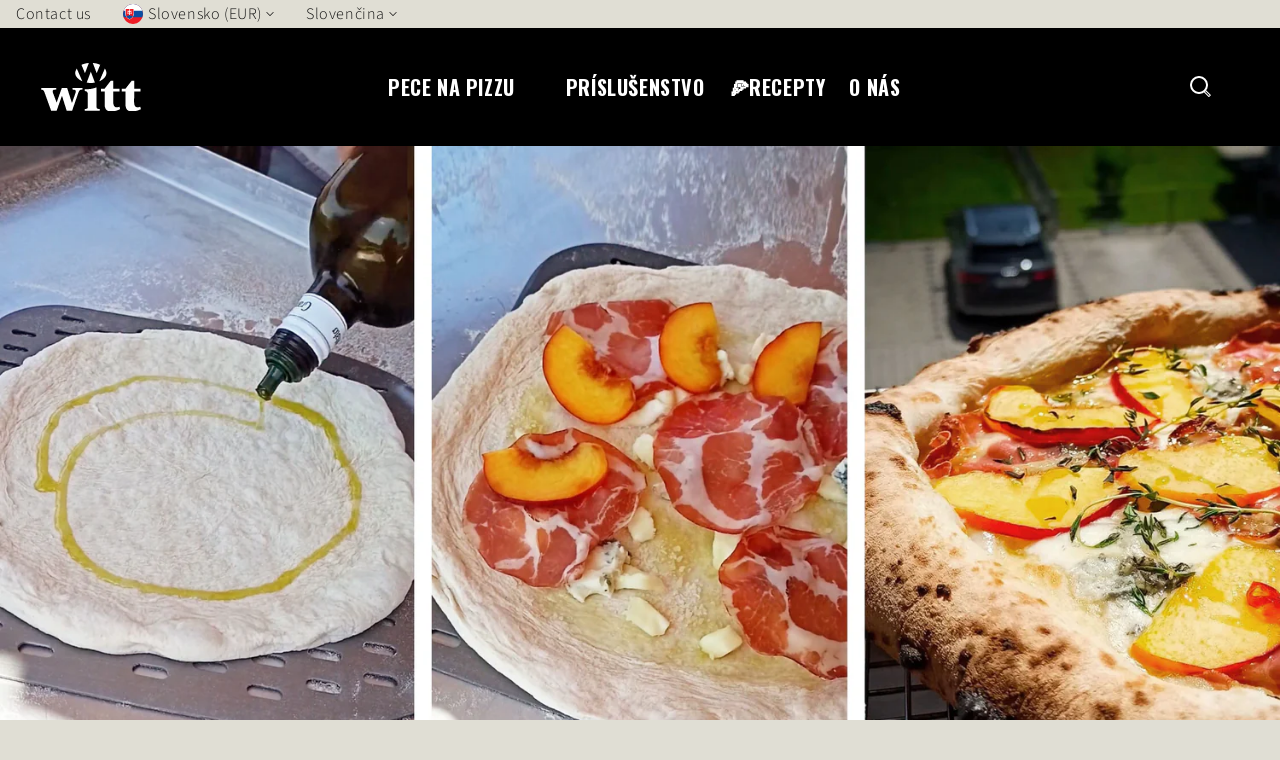

--- FILE ---
content_type: text/html; charset=utf-8
request_url: https://www.wittpizza.com/sk-sk/blogs/recipes/peach-and-coppa-pizza
body_size: 44352
content:
<!doctype html>
<html class="no-js" lang="sk" market="sk">
  <head>
    <meta charset="utf-8">
    <meta http-equiv="X-UA-Compatible" content="IE=edge">
    <meta name="viewport" content="width=device-width,initial-scale=1">
    <meta name="theme-color" content="">
    <link rel="canonical" href="https://www.wittpizza.com/sk-sk/blogs/recipes/peach-and-coppa-pizza">
<link rel="preconnect" href="https://fonts.shopifycdn.com" crossorigin><title>
      Pizza broskyňa a coppa
 &ndash; Witt Pizza</title>

    
      <meta name="description" content="Na tejto pizze vyniknú všetky chute: je funky, pikantná, korenená a sladká, zároveň má príjemnú teplotu a chrumkavú štruktúru. Táto pizza má klasický základ s olivovým olejom, čerstvo nastrúhaným parmezánom a fior di latte. Pridajte kúsky syra gorgonzola a niekoľko pekných plátkov coppa di parma a na tenké plátky nakrá">
    

    

<meta property="og:site_name" content="Witt Pizza">
<meta property="og:url" content="https://www.wittpizza.com/sk-sk/blogs/recipes/peach-and-coppa-pizza">
<meta property="og:title" content="Pizza broskyňa a coppa">
<meta property="og:type" content="article">
<meta property="og:description" content="Na tejto pizze vyniknú všetky chute: je funky, pikantná, korenená a sladká, zároveň má príjemnú teplotu a chrumkavú štruktúru. Táto pizza má klasický základ s olivovým olejom, čerstvo nastrúhaným parmezánom a fior di latte. Pridajte kúsky syra gorgonzola a niekoľko pekných plátkov coppa di parma a na tenké plátky nakrá"><meta property="og:image" content="//www.wittpizza.com/cdn/shop/articles/PEACH-AND-COPPA-PIZZA.jpg?v=1700161422">
  <meta property="og:image:secure_url" content="https://www.wittpizza.com/cdn/shop/articles/PEACH-AND-COPPA-PIZZA.jpg?v=1700161422">
  <meta property="og:image:width" content="2500">
  <meta property="og:image:height" content="1454"><meta name="twitter:card" content="summary_large_image">
<meta name="twitter:title" content="Pizza broskyňa a coppa">
<meta name="twitter:description" content="Na tejto pizze vyniknú všetky chute: je funky, pikantná, korenená a sladká, zároveň má príjemnú teplotu a chrumkavú štruktúru. Táto pizza má klasický základ s olivovým olejom, čerstvo nastrúhaným parmezánom a fior di latte. Pridajte kúsky syra gorgonzola a niekoľko pekných plátkov coppa di parma a na tenké plátky nakrá">

    <link rel="preload" as="style" href="//www.wittpizza.com/cdn/shop/t/26/assets/base.css?v=141990297438826209981725365081">
    <link rel="preload" as="style" href="//www.wittpizza.com/cdn/shop/t/26/assets/style.css?v=131801106557853181291733403645">
    <link rel="preload" as="style" href="//www.wittpizza.com/cdn/shop/t/26/assets/swiper-min.css?v=84401681205782012601720168726">
    <link rel="preload" as="style" href="//www.wittpizza.com/cdn/shop/t/26/assets/component-list-social.css?v=82875887692856687851720168727">
    <link rel="preload" as="script" href="//www.wittpizza.com/cdn/shop/t/26/assets/swiper-min.js?v=128642493352500980991720168726">
    <link rel="preload" as="script" href="//www.wittpizza.com/cdn/shop/t/26/assets/font.css?v=125484137765538887741738155820">
    <link rel="preload" as="style" href="//www.wittpizza.com/cdn/shop/t/26/assets/custom-videowise.css?v=169472152671937177981729166947">

    <script>
      function removeRedirectParameter() {
        const url = new URL(window.location.href);
        if (url.searchParams.has('redirect') && url.searchParams.has('country')) {
          url.searchParams.delete('redirect');
          url.searchParams.delete('country');
          window.location.href = url;
        }
      }
      removeRedirectParameter();
    </script>

    <script src="//www.wittpizza.com/cdn/shop/t/26/assets/constants.js?v=33468508602823846621720168727" defer="defer"></script>
    <script src="//www.wittpizza.com/cdn/shop/t/26/assets/pubsub.js?v=87833807040503727011720168726" defer="defer"></script>
    <script src="//www.wittpizza.com/cdn/shop/t/26/assets/global.js?v=147201503769921125841738155820" defer="defer"></script><script src="//www.wittpizza.com/cdn/shop/t/26/assets/animations.js?v=171301940474923291061720168725" defer="defer"></script><script>window.performance && window.performance.mark && window.performance.mark('shopify.content_for_header.start');</script><meta name="facebook-domain-verification" content="v4et4azueaaofeyo76u5e39xnh538x">
<meta id="shopify-digital-wallet" name="shopify-digital-wallet" content="/67314221281/digital_wallets/dialog">
<link rel="alternate" type="application/atom+xml" title="Feed" href="/sk-sk/blogs/recipes.atom" />
<link rel="alternate" hreflang="x-default" href="https://www.wittpizza.com/blogs/recipes/peach-and-coppa-pizza">
<link rel="alternate" hreflang="no-NO" href="https://www.wittpizza.com/no-no/blogs/recipes/peach-and-coppa-pizza">
<link rel="alternate" hreflang="nl-BE" href="https://www.wittpizza.com/nl-be/blogs/recipes/peach-and-coppa-pizza">
<link rel="alternate" hreflang="en-BE" href="https://www.wittpizza.com/en-be/blogs/recipes/peach-and-coppa-pizza">
<link rel="alternate" hreflang="fi-FI" href="https://www.wittpizza.com/fi-fi/blogs/recipes/peach-and-coppa-pizza">
<link rel="alternate" hreflang="fr-FR" href="https://www.wittpizza.com/fr-fr/blogs/recipes/peach-and-coppa-pizza">
<link rel="alternate" hreflang="en-FR" href="https://www.wittpizza.com/en-fr/blogs/recipes/peach-and-coppa-pizza">
<link rel="alternate" hreflang="it-IT" href="https://www.wittpizza.com/it-it/blogs/recipes/peach-and-coppa-pizza">
<link rel="alternate" hreflang="en-IT" href="https://www.wittpizza.com/en-it/blogs/recipes/peach-and-coppa-pizza">
<link rel="alternate" hreflang="es-ES" href="https://www.wittpizza.com/es-es/blogs/recipes/peach-and-coppa-pizza">
<link rel="alternate" hreflang="en-ES" href="https://www.wittpizza.com/en-es/blogs/recipes/peach-and-coppa-pizza">
<link rel="alternate" hreflang="sv-SE" href="https://www.wittpizza.com/sv-se/blogs/recipes/peach-and-coppa-pizza">
<link rel="alternate" hreflang="cs-CZ" href="https://www.wittpizza.com/cs-cz/blogs/recipes/peach-and-coppa-pizza">
<link rel="alternate" hreflang="en-CZ" href="https://www.wittpizza.com/en-cz/blogs/recipes/peach-and-coppa-pizza">
<link rel="alternate" hreflang="bg-BG" href="https://www.wittpizza.com/bg-bg/blogs/recipes/peach-and-coppa-pizza">
<link rel="alternate" hreflang="en-BG" href="https://www.wittpizza.com/en-bg/blogs/recipes/peach-and-coppa-pizza">
<link rel="alternate" hreflang="hu-HU" href="https://www.wittpizza.com/hu-hu/blogs/recipes/peach-and-coppa-pizza">
<link rel="alternate" hreflang="en-HU" href="https://www.wittpizza.com/en-hu/blogs/recipes/peach-and-coppa-pizza">
<link rel="alternate" hreflang="en-LU" href="https://www.wittpizza.com/en-lu/blogs/recipes/peach-and-coppa-pizza">
<link rel="alternate" hreflang="da-LU" href="https://www.wittpizza.com/da-lu/blogs/recipes/peach-and-coppa-pizza">
<link rel="alternate" hreflang="fr-LU" href="https://www.wittpizza.com/fr-lu/blogs/recipes/peach-and-coppa-pizza">
<link rel="alternate" hreflang="nl-NL" href="https://www.wittpizza.com/nl-nl/blogs/recipes/peach-and-coppa-pizza">
<link rel="alternate" hreflang="en-NL" href="https://www.wittpizza.com/en-nl/blogs/recipes/peach-and-coppa-pizza">
<link rel="alternate" hreflang="en-PL" href="https://www.wittpizza.com/en-pl/blogs/recipes/peach-and-coppa-pizza">
<link rel="alternate" hreflang="en-GB" href="https://www.wittpizza.com/en-gb/blogs/recipes/peach-and-coppa-pizza">
<link rel="alternate" hreflang="sv-GB" href="https://www.wittpizza.com/sv-gb/blogs/recipes/peach-and-coppa-pizza">
<link rel="alternate" hreflang="sk-SK" href="https://www.wittpizza.com/sk-sk/blogs/recipes/peach-and-coppa-pizza">
<link rel="alternate" hreflang="en-SK" href="https://www.wittpizza.com/en-sk/blogs/recipes/peach-and-coppa-pizza">
<link rel="alternate" hreflang="en-US" href="https://www.wittpizza.com/en-us/blogs/recipes/peach-and-coppa-pizza">
<link rel="alternate" hreflang="es-US" href="https://www.wittpizza.com/es-us/blogs/recipes/peach-and-coppa-pizza">
<link rel="alternate" hreflang="da-DK" href="https://www.wittpizza.com/da-dk/blogs/recipes/peach-and-coppa-pizza">
<link rel="alternate" hreflang="en-CA" href="https://www.wittpizza.com/en-ca/blogs/recipes/peach-and-coppa-pizza">
<link rel="alternate" hreflang="en-XK" href="https://www.wittpizza.com/blogs/recipes/peach-and-coppa-pizza">
<link rel="alternate" hreflang="da-XK" href="https://www.wittpizza.com/da/blogs/recipes/peach-and-coppa-pizza">
<link rel="alternate" hreflang="nl-XK" href="https://www.wittpizza.com/nl/blogs/recipes/peach-and-coppa-pizza">
<link rel="alternate" hreflang="fi-XK" href="https://www.wittpizza.com/fi/blogs/recipes/peach-and-coppa-pizza">
<link rel="alternate" hreflang="fr-XK" href="https://www.wittpizza.com/fr/blogs/recipes/peach-and-coppa-pizza">
<link rel="alternate" hreflang="it-XK" href="https://www.wittpizza.com/it/blogs/recipes/peach-and-coppa-pizza">
<link rel="alternate" hreflang="no-XK" href="https://www.wittpizza.com/no/blogs/recipes/peach-and-coppa-pizza">
<link rel="alternate" hreflang="es-XK" href="https://www.wittpizza.com/es/blogs/recipes/peach-and-coppa-pizza">
<link rel="alternate" hreflang="sv-XK" href="https://www.wittpizza.com/sv/blogs/recipes/peach-and-coppa-pizza">
<link rel="alternate" hreflang="cs-XK" href="https://www.wittpizza.com/cs/blogs/recipes/peach-and-coppa-pizza">
<link rel="alternate" hreflang="sk-XK" href="https://www.wittpizza.com/sk/blogs/recipes/peach-and-coppa-pizza">
<link rel="alternate" hreflang="hu-XK" href="https://www.wittpizza.com/hu/blogs/recipes/peach-and-coppa-pizza">
<link rel="alternate" hreflang="bg-XK" href="https://www.wittpizza.com/bg/blogs/recipes/peach-and-coppa-pizza">
<script async="async" src="/checkouts/internal/preloads.js?locale=sk-SK"></script>
<script id="shopify-features" type="application/json">{"accessToken":"0137b32106c9510a9e48a6f2c927ae73","betas":["rich-media-storefront-analytics"],"domain":"www.wittpizza.com","predictiveSearch":true,"shopId":67314221281,"locale":"sk"}</script>
<script>var Shopify = Shopify || {};
Shopify.shop = "wittpizza-eu.myshopify.com";
Shopify.locale = "sk";
Shopify.currency = {"active":"EUR","rate":"1.0"};
Shopify.country = "SK";
Shopify.theme = {"name":"witt-theme\/production-wittpizza-int","id":143430746337,"schema_name":"Dawn","schema_version":"11.0.0","theme_store_id":null,"role":"main"};
Shopify.theme.handle = "null";
Shopify.theme.style = {"id":null,"handle":null};
Shopify.cdnHost = "www.wittpizza.com/cdn";
Shopify.routes = Shopify.routes || {};
Shopify.routes.root = "/sk-sk/";</script>
<script type="module">!function(o){(o.Shopify=o.Shopify||{}).modules=!0}(window);</script>
<script>!function(o){function n(){var o=[];function n(){o.push(Array.prototype.slice.apply(arguments))}return n.q=o,n}var t=o.Shopify=o.Shopify||{};t.loadFeatures=n(),t.autoloadFeatures=n()}(window);</script>
<script id="shop-js-analytics" type="application/json">{"pageType":"article"}</script>
<script defer="defer" async type="module" src="//www.wittpizza.com/cdn/shopifycloud/shop-js/modules/v2/client.init-shop-cart-sync_CGREiBkR.en.esm.js"></script>
<script defer="defer" async type="module" src="//www.wittpizza.com/cdn/shopifycloud/shop-js/modules/v2/chunk.common_Bt2Up4BP.esm.js"></script>
<script type="module">
  await import("//www.wittpizza.com/cdn/shopifycloud/shop-js/modules/v2/client.init-shop-cart-sync_CGREiBkR.en.esm.js");
await import("//www.wittpizza.com/cdn/shopifycloud/shop-js/modules/v2/chunk.common_Bt2Up4BP.esm.js");

  window.Shopify.SignInWithShop?.initShopCartSync?.({"fedCMEnabled":true,"windoidEnabled":true});

</script>
<script>(function() {
  var isLoaded = false;
  function asyncLoad() {
    if (isLoaded) return;
    isLoaded = true;
    var urls = ["https:\/\/loox.io\/widget\/eVgjeoeLFa\/loox.1698950608677.js?shop=wittpizza-eu.myshopify.com","https:\/\/config.gorgias.chat\/bundle-loader\/01HF9XGB4Q4J53HP9ZF1A5KM6M?source=shopify1click\u0026shop=wittpizza-eu.myshopify.com","https:\/\/static.shareasale.com\/json\/shopify\/shareasale-tracking.js?sasmid=158890\u0026ssmtid=19038\u0026shop=wittpizza-eu.myshopify.com","https:\/\/d33a6lvgbd0fej.cloudfront.net\/script_tag\/secomapp.scripttag.js?shop=wittpizza-eu.myshopify.com","https:\/\/assets.9gtb.com\/loader.js?g_cvt_id=f64d3937-7e94-4643-840a-d625174eb1d8\u0026shop=wittpizza-eu.myshopify.com"];
    for (var i = 0; i < urls.length; i++) {
      var s = document.createElement('script');
      s.type = 'text/javascript';
      s.async = true;
      s.src = urls[i];
      var x = document.getElementsByTagName('script')[0];
      x.parentNode.insertBefore(s, x);
    }
  };
  if(window.attachEvent) {
    window.attachEvent('onload', asyncLoad);
  } else {
    window.addEventListener('load', asyncLoad, false);
  }
})();</script>
<script id="__st">var __st={"a":67314221281,"offset":3600,"reqid":"7c7ffb99-d3d1-4cfa-ae64-43f56e80562e-1762702975","pageurl":"www.wittpizza.com\/sk-sk\/blogs\/recipes\/peach-and-coppa-pizza","s":"articles-589121847521","u":"6b4c103d48be","p":"article","rtyp":"article","rid":589121847521};</script>
<script>window.ShopifyPaypalV4VisibilityTracking = true;</script>
<script id="captcha-bootstrap">!function(){'use strict';const t='contact',e='account',n='new_comment',o=[[t,t],['blogs',n],['comments',n],[t,'customer']],c=[[e,'customer_login'],[e,'guest_login'],[e,'recover_customer_password'],[e,'create_customer']],r=t=>t.map((([t,e])=>`form[action*='/${t}']:not([data-nocaptcha='true']) input[name='form_type'][value='${e}']`)).join(','),a=t=>()=>t?[...document.querySelectorAll(t)].map((t=>t.form)):[];function s(){const t=[...o],e=r(t);return a(e)}const i='password',u='form_key',d=['recaptcha-v3-token','g-recaptcha-response','h-captcha-response',i],f=()=>{try{return window.sessionStorage}catch{return}},m='__shopify_v',_=t=>t.elements[u];function p(t,e,n=!1){try{const o=window.sessionStorage,c=JSON.parse(o.getItem(e)),{data:r}=function(t){const{data:e,action:n}=t;return t[m]||n?{data:e,action:n}:{data:t,action:n}}(c);for(const[e,n]of Object.entries(r))t.elements[e]&&(t.elements[e].value=n);n&&o.removeItem(e)}catch(o){console.error('form repopulation failed',{error:o})}}const l='form_type',E='cptcha';function T(t){t.dataset[E]=!0}const w=window,h=w.document,L='Shopify',v='ce_forms',y='captcha';let A=!1;((t,e)=>{const n=(g='f06e6c50-85a8-45c8-87d0-21a2b65856fe',I='https://cdn.shopify.com/shopifycloud/storefront-forms-hcaptcha/ce_storefront_forms_captcha_hcaptcha.v1.5.2.iife.js',D={infoText:'Chránené testom hCaptcha',privacyText:'Súkromie',termsText:'Podmienky'},(t,e,n)=>{const o=w[L][v],c=o.bindForm;if(c)return c(t,g,e,D).then(n);var r;o.q.push([[t,g,e,D],n]),r=I,A||(h.body.append(Object.assign(h.createElement('script'),{id:'captcha-provider',async:!0,src:r})),A=!0)});var g,I,D;w[L]=w[L]||{},w[L][v]=w[L][v]||{},w[L][v].q=[],w[L][y]=w[L][y]||{},w[L][y].protect=function(t,e){n(t,void 0,e),T(t)},Object.freeze(w[L][y]),function(t,e,n,w,h,L){const[v,y,A,g]=function(t,e,n){const i=e?o:[],u=t?c:[],d=[...i,...u],f=r(d),m=r(i),_=r(d.filter((([t,e])=>n.includes(e))));return[a(f),a(m),a(_),s()]}(w,h,L),I=t=>{const e=t.target;return e instanceof HTMLFormElement?e:e&&e.form},D=t=>v().includes(t);t.addEventListener('submit',(t=>{const e=I(t);if(!e)return;const n=D(e)&&!e.dataset.hcaptchaBound&&!e.dataset.recaptchaBound,o=_(e),c=g().includes(e)&&(!o||!o.value);(n||c)&&t.preventDefault(),c&&!n&&(function(t){try{if(!f())return;!function(t){const e=f();if(!e)return;const n=_(t);if(!n)return;const o=n.value;o&&e.removeItem(o)}(t);const e=Array.from(Array(32),(()=>Math.random().toString(36)[2])).join('');!function(t,e){_(t)||t.append(Object.assign(document.createElement('input'),{type:'hidden',name:u})),t.elements[u].value=e}(t,e),function(t,e){const n=f();if(!n)return;const o=[...t.querySelectorAll(`input[type='${i}']`)].map((({name:t})=>t)),c=[...d,...o],r={};for(const[a,s]of new FormData(t).entries())c.includes(a)||(r[a]=s);n.setItem(e,JSON.stringify({[m]:1,action:t.action,data:r}))}(t,e)}catch(e){console.error('failed to persist form',e)}}(e),e.submit())}));const S=(t,e)=>{t&&!t.dataset[E]&&(n(t,e.some((e=>e===t))),T(t))};for(const o of['focusin','change'])t.addEventListener(o,(t=>{const e=I(t);D(e)&&S(e,y())}));const B=e.get('form_key'),M=e.get(l),P=B&&M;t.addEventListener('DOMContentLoaded',(()=>{const t=y();if(P)for(const e of t)e.elements[l].value===M&&p(e,B);[...new Set([...A(),...v().filter((t=>'true'===t.dataset.shopifyCaptcha))])].forEach((e=>S(e,t)))}))}(h,new URLSearchParams(w.location.search),n,t,e,['guest_login'])})(!0,!0)}();</script>
<script integrity="sha256-52AcMU7V7pcBOXWImdc/TAGTFKeNjmkeM1Pvks/DTgc=" data-source-attribution="shopify.loadfeatures" defer="defer" src="//www.wittpizza.com/cdn/shopifycloud/storefront/assets/storefront/load_feature-81c60534.js" crossorigin="anonymous"></script>
<script data-source-attribution="shopify.dynamic_checkout.dynamic.init">var Shopify=Shopify||{};Shopify.PaymentButton=Shopify.PaymentButton||{isStorefrontPortableWallets:!0,init:function(){window.Shopify.PaymentButton.init=function(){};var t=document.createElement("script");t.src="https://www.wittpizza.com/cdn/shopifycloud/portable-wallets/latest/portable-wallets.sk.js",t.type="module",document.head.appendChild(t)}};
</script>
<script data-source-attribution="shopify.dynamic_checkout.buyer_consent">
  function portableWalletsHideBuyerConsent(e){var t=document.getElementById("shopify-buyer-consent"),n=document.getElementById("shopify-subscription-policy-button");t&&n&&(t.classList.add("hidden"),t.setAttribute("aria-hidden","true"),n.removeEventListener("click",e))}function portableWalletsShowBuyerConsent(e){var t=document.getElementById("shopify-buyer-consent"),n=document.getElementById("shopify-subscription-policy-button");t&&n&&(t.classList.remove("hidden"),t.removeAttribute("aria-hidden"),n.addEventListener("click",e))}window.Shopify?.PaymentButton&&(window.Shopify.PaymentButton.hideBuyerConsent=portableWalletsHideBuyerConsent,window.Shopify.PaymentButton.showBuyerConsent=portableWalletsShowBuyerConsent);
</script>
<script data-source-attribution="shopify.dynamic_checkout.cart.bootstrap">document.addEventListener("DOMContentLoaded",(function(){function t(){return document.querySelector("shopify-accelerated-checkout-cart, shopify-accelerated-checkout")}if(t())Shopify.PaymentButton.init();else{new MutationObserver((function(e,n){t()&&(Shopify.PaymentButton.init(),n.disconnect())})).observe(document.body,{childList:!0,subtree:!0})}}));
</script>
<link id="shopify-accelerated-checkout-styles" rel="stylesheet" media="screen" href="https://www.wittpizza.com/cdn/shopifycloud/portable-wallets/latest/accelerated-checkout-backwards-compat.css" crossorigin="anonymous">
<style id="shopify-accelerated-checkout-cart">
        #shopify-buyer-consent {
  margin-top: 1em;
  display: inline-block;
  width: 100%;
}

#shopify-buyer-consent.hidden {
  display: none;
}

#shopify-subscription-policy-button {
  background: none;
  border: none;
  padding: 0;
  text-decoration: underline;
  font-size: inherit;
  cursor: pointer;
}

#shopify-subscription-policy-button::before {
  box-shadow: none;
}

      </style>
<script id="sections-script" data-sections="header" defer="defer" src="//www.wittpizza.com/cdn/shop/t/26/compiled_assets/scripts.js?12341"></script>
<script>window.performance && window.performance.mark && window.performance.mark('shopify.content_for_header.end');</script>


    <style data-shopify>
      @font-face {
  font-family: "Source Sans Pro";
  font-weight: 300;
  font-style: normal;
  font-display: swap;
  src: url("//www.wittpizza.com/cdn/fonts/source_sans_pro/sourcesanspro_n3.f1c70856e459d6c7cac6b39dc007cd6db2de36a7.woff2") format("woff2"),
       url("//www.wittpizza.com/cdn/fonts/source_sans_pro/sourcesanspro_n3.16ca38b458155b1bbaf530a39044aff8b1bea589.woff") format("woff");
}

      @font-face {
  font-family: "Source Sans Pro";
  font-weight: 700;
  font-style: normal;
  font-display: swap;
  src: url("//www.wittpizza.com/cdn/fonts/source_sans_pro/sourcesanspro_n7.41cbad1715ffa6489ec3aab1c16fda6d5bdf2235.woff2") format("woff2"),
       url("//www.wittpizza.com/cdn/fonts/source_sans_pro/sourcesanspro_n7.01173495588557d2be0eb2bb2ecdf8e4f01cf917.woff") format("woff");
}

      @font-face {
  font-family: "Source Sans Pro";
  font-weight: 300;
  font-style: italic;
  font-display: swap;
  src: url("//www.wittpizza.com/cdn/fonts/source_sans_pro/sourcesanspro_i3.0f3bfbf4b0413c7b3bed7a5907f237e04facd412.woff2") format("woff2"),
       url("//www.wittpizza.com/cdn/fonts/source_sans_pro/sourcesanspro_i3.c7807cc00bfb19218f5bceba9fb64af636199464.woff") format("woff");
}

      @font-face {
  font-family: "Source Sans Pro";
  font-weight: 700;
  font-style: italic;
  font-display: swap;
  src: url("//www.wittpizza.com/cdn/fonts/source_sans_pro/sourcesanspro_i7.98bb15b3a23880a6e1d86ade6dbb197526ff768d.woff2") format("woff2"),
       url("//www.wittpizza.com/cdn/fonts/source_sans_pro/sourcesanspro_i7.6274cea5e22a575d33653322a4399caadffb1338.woff") format("woff");
}

      @font-face {
  font-family: Oswald;
  font-weight: 500;
  font-style: normal;
  font-display: swap;
  src: url("//www.wittpizza.com/cdn/fonts/oswald/oswald_n5.8ad4910bfdb43e150746ef7aa67f3553e3abe8e2.woff2") format("woff2"),
       url("//www.wittpizza.com/cdn/fonts/oswald/oswald_n5.93ee52108163c48c91111cf33b0a57021467b66e.woff") format("woff");
}


      
        :root,
        .color-background-1 {
          --color-background: 224,222,212;
        
          --gradient-background: #e0ded4;
        
        --color-foreground: 18,18,18;
        --color-shadow: 18,18,18;
        --color-button: 18,18,18;
        --color-button-text: 255,255,255;
        --color-secondary-button: 224,222,212;
        --color-secondary-button-text: 18,18,18;
        --color-link: 18,18,18;
        --color-badge-foreground: 18,18,18;
        --color-badge-background: 224,222,212;
        --color-badge-border: 18,18,18;
        --payment-terms-background-color: rgb(224 222 212);
      }
      
        
        .color-background-2 {
          --color-background: 243,243,243;
        
          --gradient-background: #f3f3f3;
        
        --color-foreground: 26,26,26;
        --color-shadow: 26,26,26;
        --color-button: 26,26,26;
        --color-button-text: 243,243,243;
        --color-secondary-button: 243,243,243;
        --color-secondary-button-text: 26,26,26;
        --color-link: 26,26,26;
        --color-badge-foreground: 26,26,26;
        --color-badge-background: 243,243,243;
        --color-badge-border: 26,26,26;
        --payment-terms-background-color: rgb(243 243 243);
      }
      
        
        .color-inverse {
          --color-background: 0,0,0;
        
          --gradient-background: #000000;
        
        --color-foreground: 255,255,255;
        --color-shadow: 18,18,18;
        --color-button: 255,255,255;
        --color-button-text: 0,0,0;
        --color-secondary-button: 0,0,0;
        --color-secondary-button-text: 255,255,255;
        --color-link: 255,255,255;
        --color-badge-foreground: 255,255,255;
        --color-badge-background: 0,0,0;
        --color-badge-border: 255,255,255;
        --payment-terms-background-color: rgb(0 0 0);
      }
      
        
        .color-accent-1 {
          --color-background: 5,5,5;
        
          --gradient-background: #050505;
        
        --color-foreground: 255,255,255;
        --color-shadow: 18,18,18;
        --color-button: 255,255,255;
        --color-button-text: 18,18,18;
        --color-secondary-button: 5,5,5;
        --color-secondary-button-text: 255,255,255;
        --color-link: 255,255,255;
        --color-badge-foreground: 255,255,255;
        --color-badge-background: 5,5,5;
        --color-badge-border: 255,255,255;
        --payment-terms-background-color: rgb(5 5 5);
      }
      
        
        .color-accent-2 {
          --color-background: 73,79,67;
        
          --gradient-background: #494f43;
        
        --color-foreground: 255,255,255;
        --color-shadow: 18,18,18;
        --color-button: 255,255,255;
        --color-button-text: 73,79,67;
        --color-secondary-button: 73,79,67;
        --color-secondary-button-text: 255,255,255;
        --color-link: 255,255,255;
        --color-badge-foreground: 255,255,255;
        --color-badge-background: 73,79,67;
        --color-badge-border: 255,255,255;
        --payment-terms-background-color: rgb(73 79 67);
      }
      
        
        .color-scheme-8b25cab3-c26e-4549-b432-3b2bb22f5f81 {
          --color-background: 0,0,0;
        
          --gradient-background: #000000;
        
        --color-foreground: 255,255,255;
        --color-shadow: 26,26,26;
        --color-button: 0,80,255;
        --color-button-text: 255,255,255;
        --color-secondary-button: 0,0,0;
        --color-secondary-button-text: 26,26,26;
        --color-link: 26,26,26;
        --color-badge-foreground: 255,255,255;
        --color-badge-background: 0,0,0;
        --color-badge-border: 255,255,255;
        --payment-terms-background-color: rgb(0 0 0);
      }
      
        
        .color-scheme-47feb8ff-a806-422a-9cfc-d1ed9dd6fa5a {
          --color-background: 40,40,40;
        
          --gradient-background: #282828;
        
        --color-foreground: 255,255,255;
        --color-shadow: 18,18,18;
        --color-button: 18,18,18;
        --color-button-text: 255,255,255;
        --color-secondary-button: 40,40,40;
        --color-secondary-button-text: 44,44,44;
        --color-link: 44,44,44;
        --color-badge-foreground: 255,255,255;
        --color-badge-background: 40,40,40;
        --color-badge-border: 255,255,255;
        --payment-terms-background-color: rgb(40 40 40);
      }
      
        
        .color-scheme-0e66d7ab-0e58-4c9c-bf3e-9870e879e388 {
          --color-background: 224,222,212;
        
          --gradient-background: #e0ded4;
        
        --color-foreground: 18,18,18;
        --color-shadow: 18,18,18;
        --color-button: 18,18,18;
        --color-button-text: 255,255,255;
        --color-secondary-button: 224,222,212;
        --color-secondary-button-text: 18,18,18;
        --color-link: 18,18,18;
        --color-badge-foreground: 18,18,18;
        --color-badge-background: 224,222,212;
        --color-badge-border: 18,18,18;
        --payment-terms-background-color: rgb(224 222 212);
      }
      
        
        .color-scheme-5427ad7b-c331-47d7-af76-f54727379eea {
          --color-background: 255,255,255;
        
          --gradient-background: #ffffff;
        
        --color-foreground: 18,18,18;
        --color-shadow: 18,18,18;
        --color-button: 18,18,18;
        --color-button-text: 255,255,255;
        --color-secondary-button: 255,255,255;
        --color-secondary-button-text: 18,18,18;
        --color-link: 18,18,18;
        --color-badge-foreground: 18,18,18;
        --color-badge-background: 255,255,255;
        --color-badge-border: 18,18,18;
        --payment-terms-background-color: rgb(255 255 255);
      }
      

      body, .color-background-1, .color-background-2, .color-inverse, .color-accent-1, .color-accent-2, .color-scheme-8b25cab3-c26e-4549-b432-3b2bb22f5f81, .color-scheme-47feb8ff-a806-422a-9cfc-d1ed9dd6fa5a, .color-scheme-0e66d7ab-0e58-4c9c-bf3e-9870e879e388, .color-scheme-5427ad7b-c331-47d7-af76-f54727379eea {
        color: rgba(var(--color-foreground), 0.75);
        background-color: rgb(var(--color-background));
      }

      :root {
        --font-body-family: "Source Sans Pro", sans-serif;
        --font-body-style: normal;
        --font-body-weight: 300;
        --font-body-weight-bold: 600;

        --font-heading-family: Oswald, sans-serif;
        --font-heading-style: normal;
        --font-heading-weight: 500;

        --font-body-scale: 1.0;
        --font-heading-scale: 1.0;

        --media-padding: px;
        --media-border-opacity: 0.05;
        --media-border-width: 1px;
        --media-radius: 0px;
        --media-shadow-opacity: 0.0;
        --media-shadow-horizontal-offset: 0px;
        --media-shadow-vertical-offset: 4px;
        --media-shadow-blur-radius: 5px;
        --media-shadow-visible: 0;

        --page-width: 190rem;
        --page-width-margin: 0rem;

        --product-card-image-padding: 0.0rem;
        --product-card-corner-radius: 0.0rem;
        --product-card-text-alignment: left;
        --product-card-border-width: 0.0rem;
        --product-card-border-opacity: 0.1;
        --product-card-shadow-opacity: 0.0;
        --product-card-shadow-visible: 0;
        --product-card-shadow-horizontal-offset: 0.0rem;
        --product-card-shadow-vertical-offset: 0.4rem;
        --product-card-shadow-blur-radius: 0.5rem;

        --collection-card-image-padding: 0.0rem;
        --collection-card-corner-radius: 0.0rem;
        --collection-card-text-alignment: left;
        --collection-card-border-width: 0.0rem;
        --collection-card-border-opacity: 0.1;
        --collection-card-shadow-opacity: 0.0;
        --collection-card-shadow-visible: 0;
        --collection-card-shadow-horizontal-offset: 0.0rem;
        --collection-card-shadow-vertical-offset: 0.4rem;
        --collection-card-shadow-blur-radius: 0.5rem;

        --blog-card-image-padding: 0.0rem;
        --blog-card-corner-radius: 0.0rem;
        --blog-card-text-alignment: left;
        --blog-card-border-width: 0.0rem;
        --blog-card-border-opacity: 0.1;
        --blog-card-shadow-opacity: 0.0;
        --blog-card-shadow-visible: 0;
        --blog-card-shadow-horizontal-offset: 0.0rem;
        --blog-card-shadow-vertical-offset: 0.4rem;
        --blog-card-shadow-blur-radius: 0.5rem;

        --badge-corner-radius: 4.0rem;

        --popup-border-width: 1px;
        --popup-border-opacity: 0.1;
        --popup-corner-radius: 0px;
        --popup-shadow-opacity: 0.05;
        --popup-shadow-horizontal-offset: 0px;
        --popup-shadow-vertical-offset: 4px;
        --popup-shadow-blur-radius: 5px;

        --drawer-border-width: 1px;
        --drawer-border-opacity: 0.1;
        --drawer-shadow-opacity: 0.0;
        --drawer-shadow-horizontal-offset: 0px;
        --drawer-shadow-vertical-offset: 4px;
        --drawer-shadow-blur-radius: 5px;

        --spacing-sections-desktop: 0px;
        --spacing-sections-mobile: 0px;

        --grid-desktop-vertical-spacing: 24px;
        --grid-desktop-horizontal-spacing: 24px;
        --grid-mobile-vertical-spacing: 16px;
        --grid-mobile-horizontal-spacing: 16px;

        --text-boxes-border-opacity: 0.1;
        --text-boxes-border-width: 0px;
        --text-boxes-radius: 0px;
        --text-boxes-shadow-opacity: 0.0;
        --text-boxes-shadow-visible: 0;
        --text-boxes-shadow-horizontal-offset: 0px;
        --text-boxes-shadow-vertical-offset: 4px;
        --text-boxes-shadow-blur-radius: 5px;

        --buttons-radius: 40px;
        --buttons-radius-outset: 45px;
        --buttons-border-width: 5px;
        --buttons-border-opacity: 1.0;
        --buttons-shadow-opacity: 0.0;
        --buttons-shadow-visible: 0;
        --buttons-shadow-horizontal-offset: 0px;
        --buttons-shadow-vertical-offset: 4px;
        --buttons-shadow-blur-radius: 5px;
        --buttons-border-offset: 0.3px;

        --inputs-radius: 0px;
        --inputs-border-width: 1px;
        --inputs-border-opacity: 0.55;
        --inputs-shadow-opacity: 0.0;
        --inputs-shadow-horizontal-offset: 0px;
        --inputs-margin-offset: 0px;
        --inputs-shadow-vertical-offset: 4px;
        --inputs-shadow-blur-radius: 5px;
        --inputs-radius-outset: 0px;

        --variant-pills-radius: 40px;
        --variant-pills-border-width: 1px;
        --variant-pills-border-opacity: 0.55;
        --variant-pills-shadow-opacity: 0.0;
        --variant-pills-shadow-horizontal-offset: 0px;
        --variant-pills-shadow-vertical-offset: 4px;
        --variant-pills-shadow-blur-radius: 5px;

        --accent_color: #ee7700;
        --page_bg_color: #e0ded4;
      }

      *,
      *::before,
      *::after {
        box-sizing: inherit;
      }

      html {
        box-sizing: border-box;
        font-size: calc(var(--font-body-scale) * 62.5%);
        height: 100%;
      }

      html.no-scroll {
        overflow: hidden;
      }

      body {
        display: grid;
        grid-template-rows: auto auto 1fr auto;
        grid-template-columns: 100%;
        min-height: 100%;
        margin: 0;
        font-size: 1.5rem;
        letter-spacing: 0.06rem;
        line-height: calc(1 + 0.8 / var(--font-body-scale));
        font-family: var(--font-body-family);
        font-style: var(--font-body-style);
        font-weight: var(--font-body-weight);
      }

      main {
        background-color: var(--page_bg_color);
      }

      @media screen and (min-width: 750px) {
        body {
          font-size: 1.6rem;
        }
      }
    </style>

    <link href="//www.wittpizza.com/cdn/shop/t/26/assets/base.css?v=141990297438826209981725365081" rel="stylesheet" type="text/css" media="all" />
    <link href="//www.wittpizza.com/cdn/shop/t/26/assets/style.css?v=131801106557853181291733403645" rel="stylesheet" type="text/css" media="all" />
    <link href="//www.wittpizza.com/cdn/shop/t/26/assets/swiper-min.css?v=84401681205782012601720168726" rel="stylesheet" type="text/css" media="all" />
    <link href="//www.wittpizza.com/cdn/shop/t/26/assets/custom-videowise.css?v=169472152671937177981729166947" rel="stylesheet" type="text/css" media="all" />
<link rel="preload" as="font" href="//www.wittpizza.com/cdn/fonts/source_sans_pro/sourcesanspro_n3.f1c70856e459d6c7cac6b39dc007cd6db2de36a7.woff2" type="font/woff2" crossorigin><link rel="preload" as="font" href="//www.wittpizza.com/cdn/fonts/oswald/oswald_n5.8ad4910bfdb43e150746ef7aa67f3553e3abe8e2.woff2" type="font/woff2" crossorigin><link href="//www.wittpizza.com/cdn/shop/t/26/assets/component-localization-form.css?v=12042847812619277181745923228" rel="stylesheet" type="text/css" media="all" />
      <script src="//www.wittpizza.com/cdn/shop/t/26/assets/localization-form.js?v=2659905648130513541723109111" defer="defer"></script><link
        rel="stylesheet"
        href="//www.wittpizza.com/cdn/shop/t/26/assets/component-predictive-search.css?v=160680531205893133641720168726"
        media="print"
        onload="this.media='all'"
      ><link href="//www.wittpizza.com/cdn/shop/t/26/assets/parcel_style.css?v=3533235191403398741738155824" rel="stylesheet" type="text/css" media="all" />

    <script>
      document.documentElement.className = document.documentElement.className.replace('no-js', 'js');
      if (Shopify.designMode) {
        document.documentElement.classList.add('shopify-design-mode');
      }
    </script>

    

<script>
  // CookieInformation Consent event
  window.Shopify.loadFeatures(
    [
      {
        name: 'consent-tracking-api',
        version: '0.1',
      },
    ],
    (error) => {
      if (error) {
        console.log(error);
        throw error; // if you want to raise
      }

      var cookie_script = document.createElement('script');
      cookie_script.setAttribute('src', 'https://policy.app.cookieinformation.com/uc.js');
      cookie_script.setAttribute('data-culture', 'EN');
      cookie_script.id = 'CookieConsent';
      document.head.appendChild(cookie_script);

      window.addEventListener(
        'CookieInformationConsentGiven',
        function (event) {
          if (
            CookieInformation.getConsentGivenFor('cookie_cat_statistic') &&
            CookieInformation.getConsentGivenFor('cookie_cat_marketing')
          ) {
            window.Shopify.customerPrivacy.setTrackingConsent(true, function (e) {
              console.log('Set Tracking Consent', true);
            });
          } else {
            window.Shopify.customerPrivacy.setTrackingConsent(false, function (e) {
              console.log('Set Tracking Consent', false);
            });
          }
        },
        false
      );
    }
  );
</script>


    <script>
      window.VIDEOWISE_SHOPIFY_ROOT = window.Shopify.routes.root;
    </script>

    <meta name="google-site-verification" content="cAoboaaet7IQBzf1Du9h_Z5-FRZUKQZNqjVnDVICVZo" />
    
  
<style data-shopify>.ss-slide-image .ss-si-img{width:100%;}
                    .csp_container .swiper:not(.swiper-initialized) .ss-slide-caption{display:none}
                    .csp_container .swiper:not(.swiper-initialized){line-height:0}
                    .ss-si-img.ss-si-mobile,.csp-slide-video-embed .csp-video-mobile{display:none}
                    .ss_playBtn{width: 50px;height: 50px;border-radius: 50%;padding: 5px;position: absolute;bottom: 15px;left: 15px; z-index: 99;cursor: pointer;background: #7B7E7E url([data-uri]) no-repeat 0px;}
                    .ss_playBtn.is-active{background:#7B7E7E url([data-uri]) no-repeat 0px;}
                    @media screen and (max-width: 767px) {
                        .ss-si-img.ss-si-mobile,.csp-slide-video-embed .csp-video-mobile{display:block}
                        .ss-si-img.ss-si-desktop, .csp-slide-video-embed .csp-video-desktop {display: none;}
                    }
                    .swiper .swiper-button-next:after,.swiper .swiper-button-prev:after{color:#000000}
                    .swiper .swiper-pagination-bullet{background-color:#ffffff;opacity: 1;}
                    .swiper .swiper-pagination-bullet.swiper-pagination-bullet-active{background-color:#000000}
                    .swiper .swiper-pagination-fraction{color:#000000}
                    .swiper .swiper-pagination-fraction .swiper-pagination-current{color:#000000}
                    .swiper .swiper-pagination-progressbar{background-color:#f1f1f1}
                    .swiper .swiper-pagination-progressbar .swiper-pagination-progressbar-fill{background-color:#000000}
                    .swiper .swiper-scrollbar{background-color:#f1f1f1}
                    .swiper .swiper-scrollbar .swiper-scrollbar-drag{background-color:#000000}</style><!-- BEGIN app block: shopify://apps/videowise-video-commerce/blocks/script_embed/b48d6c0c-3e3f-4791-a9ab-a5ab7ec82f4d -->
<link
  rel="preload"
  as="style"
  onload="this.onload=null;this.rel='stylesheet'"
  href="https://assets.videowise.com/style.css.gz"
  id="videowise-style-css">
<script
  defer
  src="https://assets.videowise.com/vendors.js.gz"
  id="videowise-vendors-js"></script>
<script
  defer
  src="https://assets.videowise.com/client.js.gz"
  id="videowise-client-js"></script>

<link rel="dns-prefetch" href="https://assets.videowise.com/" />

<link rel="dns-prefetch" href="https://cdn2.videowise.com/" />

<link rel="dns-prefetch" href="https://api-cdn.videowise.com/" />

<link rel="dns-prefetch" href="https://images.videowise.com/" />

<link rel="dns-prefetch" href="https://cdn.videowise.com/" />

<!-- END app block --><!-- BEGIN app block: shopify://apps/klaviyo-email-marketing-sms/blocks/klaviyo-onsite-embed/2632fe16-c075-4321-a88b-50b567f42507 -->












  <script async src="https://static.klaviyo.com/onsite/js/VqQPGH/klaviyo.js?company_id=VqQPGH"></script>
  <script>!function(){if(!window.klaviyo){window._klOnsite=window._klOnsite||[];try{window.klaviyo=new Proxy({},{get:function(n,i){return"push"===i?function(){var n;(n=window._klOnsite).push.apply(n,arguments)}:function(){for(var n=arguments.length,o=new Array(n),w=0;w<n;w++)o[w]=arguments[w];var t="function"==typeof o[o.length-1]?o.pop():void 0,e=new Promise((function(n){window._klOnsite.push([i].concat(o,[function(i){t&&t(i),n(i)}]))}));return e}}})}catch(n){window.klaviyo=window.klaviyo||[],window.klaviyo.push=function(){var n;(n=window._klOnsite).push.apply(n,arguments)}}}}();</script>

  




  <script>
    window.klaviyoReviewsProductDesignMode = false
  </script>







<!-- END app block --><!-- BEGIN app block: shopify://apps/hulk-form-builder/blocks/app-embed/b6b8dd14-356b-4725-a4ed-77232212b3c3 --><!-- BEGIN app snippet: hulkapps-formbuilder-theme-ext --><script type="text/javascript">
  
  if (typeof window.formbuilder_customer != "object") {
        window.formbuilder_customer = {}
  }

  window.hulkFormBuilder = {
    form_data: {"form_AhYoYF2QBDQpNExhwSPXZA":{"uuid":"AhYoYF2QBDQpNExhwSPXZA","form_name":"Return form DK","form_data":{"div_back_gradient_1":"#fff","div_back_gradient_2":"#fff","back_color":"#fff","form_title":"\u003ch3\u003e\u0026nbsp;\u003c\/h3\u003e\n\n\u003cdiv class=\"simple-translate-light-theme\" id=\"simple-translate\"\u003e\n\u003cdiv\u003e\n\u003cdiv class=\"simple-translate-button isShow\" style=\"background-image: url(\u0026quot;moz-extension:\/\/1915fdc5-6984-44e7-8437-60c85b725a5f\/icons\/512.png\u0026quot;); height: 22px; width: 22px; top: 17px; left: -10px;\"\u003e\u0026nbsp;\u003c\/div\u003e\n\n\u003cdiv class=\"simple-translate-panel \" style=\"width: 300px; height: 200px; top: 0px; left: 0px; font-size: 13px;\"\u003e\n\u003cdiv class=\"simple-translate-result-wrapper\" style=\"overflow: hidden;\"\u003e\n\u003cdiv class=\"simple-translate-move\" draggable=\"true\"\u003e\u0026nbsp;\u003c\/div\u003e\n\n\u003cdiv class=\"simple-translate-result-contents\"\u003e\n\u003cp class=\"simple-translate-result\" dir=\"auto\"\u003e\u0026nbsp;\u003c\/p\u003e\n\n\u003cp class=\"simple-translate-candidate\" dir=\"auto\"\u003e\u0026nbsp;\u003c\/p\u003e\n\u003c\/div\u003e\n\u003c\/div\u003e\n\u003c\/div\u003e\n\u003c\/div\u003e\n\u003c\/div\u003e\n","form_submit":"Send","after_submit":"hideAndmessage","after_submit_msg":"\u003ch3\u003e\u003cstrong\u003eThank you for your inquiry\u003c\/strong\u003e\u003c\/h3\u003e\n\n\u003cp\u003e\u0026nbsp;\u003c\/p\u003e\n\n\u003cp\u003eWe have received your completed return form and are waiting to receive your return in our warehouse. We are sorry that the product did not meet your expectations. Here you will find a specific \u003cstrong\u003e\u003ca href=\"https:\/\/cdn.shopify.com\/s\/files\/1\/0673\/1422\/1281\/files\/Witt_Guide_wittpizza_EN.pdf?v=1701678112\"\u003e\u003cspan style=\"color:#3498db;\"\u003ereturn guide\u003c\/span\u003e\u003c\/a\u003e\u003c\/strong\u003e so you can send your package back to us. The processing time is 3-5 working days.\u003c\/p\u003e\n\n\u003cp\u003e\u0026nbsp;\u003c\/p\u003e\n\n\u003cp\u003eShould you have any further questions in connection with the return, you are always welcome to contact us at: \u003ca href=\"mailto:info@wittpizza.com\"\u003einfo@wittpizza.com\u003c\/a\u003e or +45 70 25 23 23. Monday - Thursday at 09.00-16.00 and Friday at 09.00-15.00.\u003c\/p\u003e\n\n\u003cp\u003e\u0026nbsp;\u003c\/p\u003e\n\n\u003cp\u003eSincerely\u003cbr \/\u003e\nWitt\u003c\/p\u003e\n\n\u003cp\u003e\u0026nbsp;\u003c\/p\u003e\n\n\u003cdiv class=\"simple-translate-light-theme\" id=\"simple-translate\"\u003e\n\u003cdiv\u003e\n\u003cdiv class=\"simple-translate-button isShow\" style=\"background-image: url(\u0026quot;moz-extension:\/\/1915fdc5-6984-44e7-8437-60c85b725a5f\/icons\/512.png\u0026quot;); height: 22px; width: 22px; top: 125px; left: 507px;\"\u003e\u0026nbsp;\u003c\/div\u003e\n\n\u003cdiv class=\"simple-translate-panel \" style=\"width: 300px; height: 200px; top: 0px; left: 0px; font-size: 13px;\"\u003e\n\u003cdiv class=\"simple-translate-result-wrapper\" style=\"overflow: hidden;\"\u003e\n\u003cdiv class=\"simple-translate-move\" draggable=\"true\"\u003e\u0026nbsp;\u003c\/div\u003e\n\n\u003cdiv class=\"simple-translate-result-contents\"\u003e\n\u003cp class=\"simple-translate-result\" dir=\"auto\"\u003e\u0026nbsp;\u003c\/p\u003e\n\n\u003cp class=\"simple-translate-candidate\" dir=\"auto\"\u003e\u0026nbsp;\u003c\/p\u003e\n\u003c\/div\u003e\n\u003c\/div\u003e\n\u003c\/div\u003e\n\u003c\/div\u003e\n\u003c\/div\u003e\n","captcha_enable":"no","label_style":"blockLabels","input_border_radius":"2","back_type":"transparent","input_back_color":"#fff","input_back_color_hover":"#fff","back_shadow":"none","label_font_clr":"#333333","input_font_clr":"#333333","button_align":"fullBtn","button_clr":"#fff","button_back_clr":"#333333","button_border_radius":"2","form_width":"600px","form_border_size":0,"form_border_clr":"#c7c7c7","form_border_radius":0,"label_font_size":"14","input_font_size":"12","button_font_size":"16","form_padding":"35","input_border_color":"#ccc","input_border_color_hover":"#ccc","btn_border_clr":"#333333","btn_border_size":"1","form_name":"Return form DK","":"info@wittpizza.com","form_emails":"info@wittpizza.com","admin_email_subject":"New form submission received.","admin_email_message":"Hi [first-name of store owner],\u003cbr\u003eSomeone just submitted a response to your form.\u003cbr\u003ePlease find the details below:","form_access_message":"\u003cp\u003ePlease login to access the form\u003cbr\u003eDo not have an account? Create account\u003c\/p\u003e","notification_email_send":true,"auto_responder_sendname":"wittpizza.com","auto_responder_sendemail":"info@wittpizza.com","auto_responder_subject":"Thank you for your inquiry regarding the return order","auto_responder_message":"\u003ch3\u003e\u003cstrong\u003eThank you for your inquiry\u003c\/strong\u003e\u003c\/h3\u003e\n\n\u003cp\u003e\u0026nbsp;\u003c\/p\u003e\n\n\u003cp\u003eWe have received your completed return form and are waiting to receive your return in our warehouse. We are sorry that the product did not meet your expectations. Here you will find a specific \u003cstrong\u003e\u003ca href=\"https:\/\/cdn.shopify.com\/s\/files\/1\/0673\/1422\/1281\/files\/Witt_Guide_wittpizza_EN.pdf?v=1701678112\"\u003e\u003cspan style=\"color:#3498db;\"\u003ereturn guide\u003c\/span\u003e\u003c\/a\u003e\u003c\/strong\u003e so you can send your package back to us. The processing time is 3-5 working days.\u003c\/p\u003e\n\n\u003cp\u003e\u0026nbsp;\u003c\/p\u003e\n\n\u003cp\u003eShould you have any further questions in connection with the return, you are always welcome to contact us at: \u003ca href=\"mailto:info@wittpizza.com\"\u003einfo@wittpizza.com\u003c\/a\u003e or +45 70 25 23 23. Monday - Thursday at 09.00-16.00 and Friday at 09.00-15.00.\u003c\/p\u003e\n\n\u003cp\u003e\u0026nbsp;\u003c\/p\u003e\n\n\u003cp\u003eSincerely\u003cbr \/\u003e\nWitt\u003c\/p\u003e\n","formElements":[{"type":"email","position":0,"label":"Email","required":"yes","email_confirm":"yes","Conditions":{},"page_number":1},{"Conditions":{},"type":"text","position":1,"label":"Navn","required":"yes","page_number":1},{"Conditions":{},"type":"text","position":2,"label":"Adresse","required":"yes","page_number":1},{"Conditions":{},"type":"text","position":3,"label":"Postnummer","required":"yes","page_number":1},{"Conditions":{},"type":"text","position":4,"label":"By","required":"yes","page_number":1},{"Conditions":{},"type":"text","position":5,"label":"Land","required":"yes","page_number":1},{"Conditions":{},"type":"text","position":6,"label":"Tlf","required":"yes","page_number":1},{"Conditions":{},"type":"text","position":7,"label":"Produktnavn","required":"yes","page_number":1},{"Conditions":{},"type":"text","position":8,"label":"Ordrenummer","required":"yes","page_number":1},{"Conditions":{},"type":"radio","position":9,"label":"Vælg årsag","required":"yes","values":"Jeg har fortrudt mit køb\nProduktet opfyldte ikke mine forventninger\nAndet (skriv i kommentarfeltet)","elementCost":{},"align":"vertical","page_number":1},{"Conditions":{},"type":"radio","position":10,"label":"Jeg ønsker","required":"yes","values":"Pengene retur","elementCost":{},"align":"vertical","page_number":1},{"Conditions":{},"type":"radio","position":11,"label":"Er produktet brugt?","required":"yes","values":"Ja\nNej","elementCost":{},"align":"vertical","page_number":1},{"Conditions":{},"type":"textarea","position":12,"label":"Kommentarer","page_number":1},{"Conditions":{},"type":"checkbox","position":13,"label":"Markér hvis du ønsker at tilføje returfragt. Pengene fratrækkes returbeløbet.","page_number":1},{"Conditions":{},"type":"label","position":14,"label":"Bemærk: Returprisen afhænger af varens vægt og størrelse*. Se prisen øverst. *Ved returpakker under 20 kg – du modtager et link til download af returlabel inden for to hverdage. *Ved returpakker over 20 kg – du modtager mail omkring afhentning.","page_number":1},{"Conditions":{},"type":"file","position":15,"label":"Upload billede","imageMultiple":"yes","page_number":1}]},"is_spam_form":false,"shop_uuid":"wy2lj-O5SSIFetLV_sohuA","shop_timezone":"Europe\/Copenhagen","shop_id":96259,"shop_is_after_submit_enabled":true,"shop_shopify_plan":"professional","shop_shopify_domain":"wittpizza-eu.myshopify.com","shop_remove_watermark":false,"shop_created_at":"2023-12-04T01:36:27.498-06:00"},"form_GxOwrTZKx4GGdZPcUrZ7vQ":{"uuid":"GxOwrTZKx4GGdZPcUrZ7vQ","form_name":"Return form","form_data":{"div_back_gradient_1":"#fff","div_back_gradient_2":"#fff","back_color":"#fff","form_title":"\u003ch3\u003e\u0026nbsp;\u003c\/h3\u003e\n\n\u003cdiv class=\"simple-translate-light-theme\" id=\"simple-translate\"\u003e\n\u003cdiv\u003e\n\u003cdiv class=\"simple-translate-button isShow\" style=\"background-image: url(\u0026quot;moz-extension:\/\/1915fdc5-6984-44e7-8437-60c85b725a5f\/icons\/512.png\u0026quot;); height: 22px; width: 22px; top: 17px; left: -10px;\"\u003e\u0026nbsp;\u003c\/div\u003e\n\n\u003cdiv class=\"simple-translate-panel \" style=\"width: 300px; height: 200px; top: 0px; left: 0px; font-size: 13px;\"\u003e\n\u003cdiv class=\"simple-translate-result-wrapper\" style=\"overflow: hidden;\"\u003e\n\u003cdiv class=\"simple-translate-move\" draggable=\"true\"\u003e\u0026nbsp;\u003c\/div\u003e\n\n\u003cdiv class=\"simple-translate-result-contents\"\u003e\n\u003cp class=\"simple-translate-result\" dir=\"auto\"\u003e\u0026nbsp;\u003c\/p\u003e\n\n\u003cp class=\"simple-translate-candidate\" dir=\"auto\"\u003e\u0026nbsp;\u003c\/p\u003e\n\u003c\/div\u003e\n\u003c\/div\u003e\n\u003c\/div\u003e\n\u003c\/div\u003e\n\u003c\/div\u003e\n","form_submit":"Submit","after_submit":"hideAndmessage","after_submit_msg":"\u003ch3\u003e\u003cstrong\u003eThank you for your inquiry\u003c\/strong\u003e\u003c\/h3\u003e\n\n\u003cp\u003e\u0026nbsp;\u003c\/p\u003e\n\n\u003cp\u003eWe have received your completed return form and are waiting to receive your return in our warehouse. We are sorry that the product did not meet your expectations. Here you will find a specific \u003cstrong\u003e\u003ca href=\"https:\/\/cdn.shopify.com\/s\/files\/1\/0673\/1422\/1281\/files\/Witt_Guide_wittpizza_EN.pdf?v=1701678112\"\u003e\u003cspan style=\"color:#3498db;\"\u003ereturn guide\u003c\/span\u003e\u003c\/a\u003e\u003c\/strong\u003e so you can send your package back to us. The processing time is 3-5 working days.\u003c\/p\u003e\n\n\u003cp\u003e\u0026nbsp;\u003c\/p\u003e\n\n\u003cp\u003eShould you have any further questions in connection with the return, you are always welcome to contact us at: \u003ca href=\"mailto:info@wittpizza.com\"\u003einfo@wittpizza.com\u003c\/a\u003e or +45 70 25 23 23. Monday - Thursday at 09.00-16.00 and Friday at 09.00-15.00.\u003c\/p\u003e\n\n\u003cp\u003e\u0026nbsp;\u003c\/p\u003e\n\n\u003cp\u003eSincerely\u003cbr \/\u003e\nWitt\u003c\/p\u003e\n\n\u003cp\u003e\u0026nbsp;\u003c\/p\u003e\n\n\u003cdiv class=\"simple-translate-light-theme\" id=\"simple-translate\"\u003e\n\u003cdiv\u003e\n\u003cdiv class=\"simple-translate-button isShow\" style=\"background-image: url(\u0026quot;moz-extension:\/\/1915fdc5-6984-44e7-8437-60c85b725a5f\/icons\/512.png\u0026quot;); height: 22px; width: 22px; top: 125px; left: 507px;\"\u003e\u0026nbsp;\u003c\/div\u003e\n\n\u003cdiv class=\"simple-translate-panel \" style=\"width: 300px; height: 200px; top: 0px; left: 0px; font-size: 13px;\"\u003e\n\u003cdiv class=\"simple-translate-result-wrapper\" style=\"overflow: hidden;\"\u003e\n\u003cdiv class=\"simple-translate-move\" draggable=\"true\"\u003e\u0026nbsp;\u003c\/div\u003e\n\n\u003cdiv class=\"simple-translate-result-contents\"\u003e\n\u003cp class=\"simple-translate-result\" dir=\"auto\"\u003e\u0026nbsp;\u003c\/p\u003e\n\n\u003cp class=\"simple-translate-candidate\" dir=\"auto\"\u003e\u0026nbsp;\u003c\/p\u003e\n\u003c\/div\u003e\n\u003c\/div\u003e\n\u003c\/div\u003e\n\u003c\/div\u003e\n\u003c\/div\u003e\n","captcha_enable":"no","label_style":"blockLabels","input_border_radius":"2","back_type":"transparent","input_back_color":"#fff","input_back_color_hover":"#fff","back_shadow":"none","label_font_clr":"#333333","input_font_clr":"#333333","button_align":"fullBtn","button_clr":"#fff","button_back_clr":"#333333","button_border_radius":"2","form_width":"600px","form_border_size":0,"form_border_clr":"#c7c7c7","form_border_radius":0,"label_font_size":"14","input_font_size":"12","button_font_size":"16","form_padding":"35","input_border_color":"#ccc","input_border_color_hover":"#ccc","btn_border_clr":"#333333","btn_border_size":"1","form_name":"Return form","":"info@wittpizza.com","form_emails":"info@wittpizza.com","admin_email_subject":"New form submission received.","admin_email_message":"Hi [first-name of store owner],\u003cbr\u003eSomeone just submitted a response to your form.\u003cbr\u003ePlease find the details below:","form_access_message":"\u003cp\u003ePlease login to access the form\u003cbr\u003eDo not have an account? Create account\u003c\/p\u003e","notification_email_send":true,"auto_responder_sendname":"wittpizza.com","auto_responder_sendemail":"info@wittpizza.com","auto_responder_subject":"Thank you for your inquiry regarding the return order","auto_responder_message":"\u003ch3\u003e\u003cstrong\u003eThank you for your inquiry\u003c\/strong\u003e\u003c\/h3\u003e\n\n\u003cp\u003e\u0026nbsp;\u003c\/p\u003e\n\n\u003cp\u003eWe have received your completed return form and are waiting to receive your return in our warehouse. We are sorry that the product did not meet your expectations. Here you will find a specific \u003cstrong\u003e\u003ca href=\"https:\/\/cdn.shopify.com\/s\/files\/1\/0673\/1422\/1281\/files\/Witt_Guide_wittpizza_EN.pdf?v=1701678112\"\u003e\u003cspan style=\"color:#3498db;\"\u003ereturn guide\u003c\/span\u003e\u003c\/a\u003e\u003c\/strong\u003e so you can send your package back to us. The processing time is 3-5 working days.\u003c\/p\u003e\n\n\u003cp\u003e\u0026nbsp;\u003c\/p\u003e\n\n\u003cp\u003eShould you have any further questions in connection with the return, you are always welcome to contact us at: \u003ca href=\"mailto:info@wittpizza.com\"\u003einfo@wittpizza.com\u003c\/a\u003e or +45 70 25 23 23. Monday - Thursday at 09.00-16.00 and Friday at 09.00-15.00.\u003c\/p\u003e\n\n\u003cp\u003e\u0026nbsp;\u003c\/p\u003e\n\n\u003cp\u003eSincerely\u003cbr \/\u003e\nWitt\u003c\/p\u003e\n","formElements":[{"type":"email","position":0,"label":"Email","required":"yes","email_confirm":"yes","Conditions":{},"page_number":1},{"Conditions":{},"type":"text","position":1,"label":"Name","required":"yes","page_number":1},{"Conditions":{},"type":"text","position":2,"label":"Address","required":"yes","page_number":1},{"Conditions":{},"type":"text","position":3,"label":"Postal code","required":"yes","page_number":1},{"Conditions":{},"type":"text","position":4,"label":"City","required":"yes","page_number":1},{"Conditions":{},"type":"text","position":5,"label":"Country","required":"yes","page_number":1},{"Conditions":{},"type":"text","position":6,"label":"Phone","required":"yes","page_number":1},{"Conditions":{},"type":"text","position":7,"label":"Product name","required":"yes","page_number":1},{"Conditions":{},"type":"text","position":8,"label":"Order number","required":"yes","page_number":1},{"Conditions":{},"type":"radio","position":9,"label":"Select reason","required":"yes","values":"I have regretted my purchase\nThe product did not meet my expectations\nOther (write in the comment field)","elementCost":{},"align":"vertical","page_number":1},{"Conditions":{},"type":"radio","position":10,"label":"I wish","required":"yes","values":"Money back","elementCost":{},"align":"vertical","page_number":1},{"Conditions":{},"type":"radio","position":11,"label":"Has the product been used?","required":"yes","values":"Yes\nNo","elementCost":{},"align":"vertical","page_number":1},{"Conditions":{},"type":"textarea","position":12,"label":"Comments","page_number":1},{"Conditions":{},"type":"checkbox","position":13,"label":"Mark if you want to add return shipping. The money is deducted from the return amount.","page_number":1},{"Conditions":{},"type":"label","position":14,"label":"Note: The return price depends on the items weight and size*. See price above. *For return packages under 20 kg - you will receive a link to download the return label within two working days. *For return packages over 20 kg - you will receive an email about collection.","page_number":1},{"Conditions":{},"type":"file","position":15,"label":"Upload picture","imageMultiple":"yes","page_number":1}]},"is_spam_form":false,"shop_uuid":"wy2lj-O5SSIFetLV_sohuA","shop_timezone":"Europe\/Copenhagen","shop_id":96259,"shop_is_after_submit_enabled":true,"shop_shopify_plan":"professional","shop_shopify_domain":"wittpizza-eu.myshopify.com","shop_remove_watermark":false,"shop_created_at":"2023-12-04T01:36:27.498-06:00"}},
    shop_data: {"shop_wy2lj-O5SSIFetLV_sohuA":{"shop_uuid":"wy2lj-O5SSIFetLV_sohuA","shop_timezone":"Europe\/Copenhagen","shop_id":96259,"shop_is_after_submit_enabled":true,"shop_shopify_plan":"professional","shop_shopify_domain":"wittpizza-eu.myshopify.com","shop_remove_watermark":false,"shop_created_at":"2023-12-04T01:36:27.498-06:00","is_skip_metafield":false,"shop_deleted":false,"shop_disabled":false}},
    settings_data: {"shop_settings":{"shop_customise_msgs":[],"default_customise_msgs":{"is_required":"is required","thank_you":"Thank you! The form was submitted successfully.","processing":"Processing...","valid_data":"Please provide valid data","valid_email":"Provide valid email format","valid_tags":"HTML Tags are not allowed","valid_phone":"Provide valid phone number","valid_captcha":"Please provide valid captcha response","valid_url":"Provide valid URL","only_number_alloud":"Provide valid number in","number_less":"must be less than","number_more":"must be more than","image_must_less":"Image must be less than 20MB","image_number":"Images allowed","image_extension":"Invalid extension! Please provide image file","error_image_upload":"Error in image upload. Please try again.","error_file_upload":"Error in file upload. Please try again.","your_response":"Your response","error_form_submit":"Error occur.Please try again after sometime.","email_submitted":"Form with this email is already submitted","invalid_email_by_zerobounce":"The email address you entered appears to be invalid. Please check it and try again.","download_file":"Download file","card_details_invalid":"Your card details are invalid","card_details":"Card details","please_enter_card_details":"Please enter card details","card_number":"Card number","exp_mm":"Exp MM","exp_yy":"Exp YY","crd_cvc":"CVV","payment_value":"Payment amount","please_enter_payment_amount":"Please enter payment amount","address1":"Address line 1","address2":"Address line 2","city":"City","province":"Province","zipcode":"Zip code","country":"Country","blocked_domain":"This form does not accept addresses from","file_must_less":"File must be less than 20MB","file_extension":"Invalid extension! Please provide file","only_file_number_alloud":"files allowed","previous":"Previous","next":"Next","must_have_a_input":"Please enter at least one field.","please_enter_required_data":"Please enter required data","atleast_one_special_char":"Include at least one special character","atleast_one_lowercase_char":"Include at least one lowercase character","atleast_one_uppercase_char":"Include at least one uppercase character","atleast_one_number":"Include at least one number","must_have_8_chars":"Must have 8 characters long","be_between_8_and_12_chars":"Be between 8 and 12 characters long","please_select":"Please Select","phone_submitted":"Form with this phone number is already submitted","user_res_parse_error":"Error while submitting the form","valid_same_values":"values must be same","product_choice_clear_selection":"Clear Selection","picture_choice_clear_selection":"Clear Selection","remove_all_for_file_image_upload":"Remove All","invalid_file_type_for_image_upload":"You can't upload files of this type.","invalid_file_type_for_signature_upload":"You can't upload files of this type.","max_files_exceeded_for_file_upload":"You can not upload any more files.","max_files_exceeded_for_image_upload":"You can not upload any more files.","file_already_exist":"File already uploaded","max_limit_exceed":"You have added the maximum number of text fields.","cancel_upload_for_file_upload":"Cancel upload","cancel_upload_for_image_upload":"Cancel upload","cancel_upload_for_signature_upload":"Cancel upload"},"shop_blocked_domains":[]}},
    features_data: {"shop_plan_features":{"shop_plan_features":["unlimited-forms","full-design-customization","export-form-submissions","multiple-recipients-for-form-submissions","multiple-admin-notifications","enable-captcha","unlimited-file-uploads","save-submitted-form-data","set-auto-response-message","conditional-logic","form-banner","save-as-draft-facility","include-user-response-in-admin-email","disable-form-submission","removing-powered-by-hulkapps","mail-platform-integration","stripe-payment-integration","pre-built-templates","create-customer-account-on-shopify","google-analytics-3-by-tracking-id","facebook-pixel-id","bing-uet-pixel-id","advanced-js","advanced-css","api-available","customize-form-message","hidden-field","restrict-from-submissions-per-one-user","utm-tracking","ratings","privacy-notices","heading","paragraph","shopify-flow-trigger","domain-setup","block-domain","address","html-code","form-schedule","after-submit-script","customize-form-scrolling","on-form-submission-record-the-referrer-url","password","duplicate-the-forms","include-user-response-in-auto-responder-email","elements-add-ons","admin-and-auto-responder-email-with-tokens","email-export","premium-support","google-analytics-4-by-measurement-id","google-ads-for-tracking-conversion","validation-field","file-upload","load_form_as_popup","advanced_conditional_logic"]}},
    shop: null,
    shop_id: null,
    plan_features: null,
    validateDoubleQuotes: false,
    assets: {
      extraFunctions: "https://cdn.shopify.com/extensions/0199e1a0-85eb-7049-b3f8-05e35978150e/form_builder-46/assets/extra-functions.js",
      extraStyles: "https://cdn.shopify.com/extensions/0199e1a0-85eb-7049-b3f8-05e35978150e/form_builder-46/assets/extra-styles.css",
      bootstrapStyles: "https://cdn.shopify.com/extensions/0199e1a0-85eb-7049-b3f8-05e35978150e/form_builder-46/assets/theme-app-extension-bootstrap.css"
    },
    translations: {
      htmlTagNotAllowed: "HTML Tags are not allowed",
      sqlQueryNotAllowed: "SQL Queries are not allowed",
      doubleQuoteNotAllowed: "Double quotes are not allowed",
      vorwerkHttpWwwNotAllowed: "The words \u0026#39;http\u0026#39; and \u0026#39;www\u0026#39; are not allowed. Please remove them and try again.",
      maxTextFieldsReached: "You have added the maximum number of text fields.",
      avoidNegativeWords: "Avoid negative words: Don\u0026#39;t use negative words in your contact message.",
      customDesignOnly: "This form is for custom designs requests. For general inquiries please contact our team at info@stagheaddesigns.com",
      zerobounceApiErrorMsg: "We couldn\u0026#39;t verify your email due to a technical issue. Please try again later.",
    }

  }

  

  window.FbThemeAppExtSettingsHash = {}
  
</script><!-- END app snippet --><!-- END app block --><!-- BEGIN app block: shopify://apps/stape-conversion-tracking/blocks/gtm/7e13c847-7971-409d-8fe0-29ec14d5f048 --><script>
  window.lsData = {};
  window.dataLayer = window.dataLayer || [];
  window.addEventListener("message", (event) => {
    if (event.data?.event) {
      window.dataLayer.push(event.data);
    }
  });
  window.dataShopStape = {
    shop: "www.wittpizza.com",
    shopId: "67314221281",
  }
</script>

<!-- END app block --><script src="https://cdn.shopify.com/extensions/019a40d6-db66-706a-974d-e7fef01fabe4/selleasy-upsell-190/assets/lb-selleasy.js" type="text/javascript" defer="defer"></script>
<script src="https://cdn.shopify.com/extensions/0199e1a0-85eb-7049-b3f8-05e35978150e/form_builder-46/assets/form-builder-script.js" type="text/javascript" defer="defer"></script>
<script src="https://cdn.shopify.com/extensions/019a5a15-d70e-774d-b0b6-d32fcbb464fa/stape-remix-21/assets/widget.js" type="text/javascript" defer="defer"></script>
<link href="https://monorail-edge.shopifysvc.com" rel="dns-prefetch">
<script>(function(){if ("sendBeacon" in navigator && "performance" in window) {try {var session_token_from_headers = performance.getEntriesByType('navigation')[0].serverTiming.find(x => x.name == '_s').description;} catch {var session_token_from_headers = undefined;}var session_cookie_matches = document.cookie.match(/_shopify_s=([^;]*)/);var session_token_from_cookie = session_cookie_matches && session_cookie_matches.length === 2 ? session_cookie_matches[1] : "";var session_token = session_token_from_headers || session_token_from_cookie || "";function handle_abandonment_event(e) {var entries = performance.getEntries().filter(function(entry) {return /monorail-edge.shopifysvc.com/.test(entry.name);});if (!window.abandonment_tracked && entries.length === 0) {window.abandonment_tracked = true;var currentMs = Date.now();var navigation_start = performance.timing.navigationStart;var payload = {shop_id: 67314221281,url: window.location.href,navigation_start,duration: currentMs - navigation_start,session_token,page_type: "article"};window.navigator.sendBeacon("https://monorail-edge.shopifysvc.com/v1/produce", JSON.stringify({schema_id: "online_store_buyer_site_abandonment/1.1",payload: payload,metadata: {event_created_at_ms: currentMs,event_sent_at_ms: currentMs}}));}}window.addEventListener('pagehide', handle_abandonment_event);}}());</script>
<script id="web-pixels-manager-setup">(function e(e,d,r,n,o){if(void 0===o&&(o={}),!Boolean(null===(a=null===(i=window.Shopify)||void 0===i?void 0:i.analytics)||void 0===a?void 0:a.replayQueue)){var i,a;window.Shopify=window.Shopify||{};var t=window.Shopify;t.analytics=t.analytics||{};var s=t.analytics;s.replayQueue=[],s.publish=function(e,d,r){return s.replayQueue.push([e,d,r]),!0};try{self.performance.mark("wpm:start")}catch(e){}var l=function(){var e={modern:/Edge?\/(1{2}[4-9]|1[2-9]\d|[2-9]\d{2}|\d{4,})\.\d+(\.\d+|)|Firefox\/(1{2}[4-9]|1[2-9]\d|[2-9]\d{2}|\d{4,})\.\d+(\.\d+|)|Chrom(ium|e)\/(9{2}|\d{3,})\.\d+(\.\d+|)|(Maci|X1{2}).+ Version\/(15\.\d+|(1[6-9]|[2-9]\d|\d{3,})\.\d+)([,.]\d+|)( \(\w+\)|)( Mobile\/\w+|) Safari\/|Chrome.+OPR\/(9{2}|\d{3,})\.\d+\.\d+|(CPU[ +]OS|iPhone[ +]OS|CPU[ +]iPhone|CPU IPhone OS|CPU iPad OS)[ +]+(15[._]\d+|(1[6-9]|[2-9]\d|\d{3,})[._]\d+)([._]\d+|)|Android:?[ /-](13[3-9]|1[4-9]\d|[2-9]\d{2}|\d{4,})(\.\d+|)(\.\d+|)|Android.+Firefox\/(13[5-9]|1[4-9]\d|[2-9]\d{2}|\d{4,})\.\d+(\.\d+|)|Android.+Chrom(ium|e)\/(13[3-9]|1[4-9]\d|[2-9]\d{2}|\d{4,})\.\d+(\.\d+|)|SamsungBrowser\/([2-9]\d|\d{3,})\.\d+/,legacy:/Edge?\/(1[6-9]|[2-9]\d|\d{3,})\.\d+(\.\d+|)|Firefox\/(5[4-9]|[6-9]\d|\d{3,})\.\d+(\.\d+|)|Chrom(ium|e)\/(5[1-9]|[6-9]\d|\d{3,})\.\d+(\.\d+|)([\d.]+$|.*Safari\/(?![\d.]+ Edge\/[\d.]+$))|(Maci|X1{2}).+ Version\/(10\.\d+|(1[1-9]|[2-9]\d|\d{3,})\.\d+)([,.]\d+|)( \(\w+\)|)( Mobile\/\w+|) Safari\/|Chrome.+OPR\/(3[89]|[4-9]\d|\d{3,})\.\d+\.\d+|(CPU[ +]OS|iPhone[ +]OS|CPU[ +]iPhone|CPU IPhone OS|CPU iPad OS)[ +]+(10[._]\d+|(1[1-9]|[2-9]\d|\d{3,})[._]\d+)([._]\d+|)|Android:?[ /-](13[3-9]|1[4-9]\d|[2-9]\d{2}|\d{4,})(\.\d+|)(\.\d+|)|Mobile Safari.+OPR\/([89]\d|\d{3,})\.\d+\.\d+|Android.+Firefox\/(13[5-9]|1[4-9]\d|[2-9]\d{2}|\d{4,})\.\d+(\.\d+|)|Android.+Chrom(ium|e)\/(13[3-9]|1[4-9]\d|[2-9]\d{2}|\d{4,})\.\d+(\.\d+|)|Android.+(UC? ?Browser|UCWEB|U3)[ /]?(15\.([5-9]|\d{2,})|(1[6-9]|[2-9]\d|\d{3,})\.\d+)\.\d+|SamsungBrowser\/(5\.\d+|([6-9]|\d{2,})\.\d+)|Android.+MQ{2}Browser\/(14(\.(9|\d{2,})|)|(1[5-9]|[2-9]\d|\d{3,})(\.\d+|))(\.\d+|)|K[Aa][Ii]OS\/(3\.\d+|([4-9]|\d{2,})\.\d+)(\.\d+|)/},d=e.modern,r=e.legacy,n=navigator.userAgent;return n.match(d)?"modern":n.match(r)?"legacy":"unknown"}(),u="modern"===l?"modern":"legacy",c=(null!=n?n:{modern:"",legacy:""})[u],f=function(e){return[e.baseUrl,"/wpm","/b",e.hashVersion,"modern"===e.buildTarget?"m":"l",".js"].join("")}({baseUrl:d,hashVersion:r,buildTarget:u}),m=function(e){var d=e.version,r=e.bundleTarget,n=e.surface,o=e.pageUrl,i=e.monorailEndpoint;return{emit:function(e){var a=e.status,t=e.errorMsg,s=(new Date).getTime(),l=JSON.stringify({metadata:{event_sent_at_ms:s},events:[{schema_id:"web_pixels_manager_load/3.1",payload:{version:d,bundle_target:r,page_url:o,status:a,surface:n,error_msg:t},metadata:{event_created_at_ms:s}}]});if(!i)return console&&console.warn&&console.warn("[Web Pixels Manager] No Monorail endpoint provided, skipping logging."),!1;try{return self.navigator.sendBeacon.bind(self.navigator)(i,l)}catch(e){}var u=new XMLHttpRequest;try{return u.open("POST",i,!0),u.setRequestHeader("Content-Type","text/plain"),u.send(l),!0}catch(e){return console&&console.warn&&console.warn("[Web Pixels Manager] Got an unhandled error while logging to Monorail."),!1}}}}({version:r,bundleTarget:l,surface:e.surface,pageUrl:self.location.href,monorailEndpoint:e.monorailEndpoint});try{o.browserTarget=l,function(e){var d=e.src,r=e.async,n=void 0===r||r,o=e.onload,i=e.onerror,a=e.sri,t=e.scriptDataAttributes,s=void 0===t?{}:t,l=document.createElement("script"),u=document.querySelector("head"),c=document.querySelector("body");if(l.async=n,l.src=d,a&&(l.integrity=a,l.crossOrigin="anonymous"),s)for(var f in s)if(Object.prototype.hasOwnProperty.call(s,f))try{l.dataset[f]=s[f]}catch(e){}if(o&&l.addEventListener("load",o),i&&l.addEventListener("error",i),u)u.appendChild(l);else{if(!c)throw new Error("Did not find a head or body element to append the script");c.appendChild(l)}}({src:f,async:!0,onload:function(){if(!function(){var e,d;return Boolean(null===(d=null===(e=window.Shopify)||void 0===e?void 0:e.analytics)||void 0===d?void 0:d.initialized)}()){var d=window.webPixelsManager.init(e)||void 0;if(d){var r=window.Shopify.analytics;r.replayQueue.forEach((function(e){var r=e[0],n=e[1],o=e[2];d.publishCustomEvent(r,n,o)})),r.replayQueue=[],r.publish=d.publishCustomEvent,r.visitor=d.visitor,r.initialized=!0}}},onerror:function(){return m.emit({status:"failed",errorMsg:"".concat(f," has failed to load")})},sri:function(e){var d=/^sha384-[A-Za-z0-9+/=]+$/;return"string"==typeof e&&d.test(e)}(c)?c:"",scriptDataAttributes:o}),m.emit({status:"loading"})}catch(e){m.emit({status:"failed",errorMsg:(null==e?void 0:e.message)||"Unknown error"})}}})({shopId: 67314221281,storefrontBaseUrl: "https://www.wittpizza.com",extensionsBaseUrl: "https://extensions.shopifycdn.com/cdn/shopifycloud/web-pixels-manager",monorailEndpoint: "https://monorail-edge.shopifysvc.com/unstable/produce_batch",surface: "storefront-renderer",enabledBetaFlags: ["2dca8a86"],webPixelsConfigList: [{"id":"2390131063","configuration":"{\"accountID\":\"VqQPGH\",\"webPixelConfig\":\"eyJlbmFibGVBZGRlZFRvQ2FydEV2ZW50cyI6IHRydWV9\"}","eventPayloadVersion":"v1","runtimeContext":"STRICT","scriptVersion":"9a3e1117c25e3d7955a2b89bcfe1cdfd","type":"APP","apiClientId":123074,"privacyPurposes":["ANALYTICS","MARKETING"],"dataSharingAdjustments":{"protectedCustomerApprovalScopes":["read_customer_address","read_customer_email","read_customer_name","read_customer_personal_data","read_customer_phone"]}},{"id":"2067693943","configuration":"{\"accountID\":\"selleasy-metrics-track\"}","eventPayloadVersion":"v1","runtimeContext":"STRICT","scriptVersion":"5aac1f99a8ca74af74cea751ede503d2","type":"APP","apiClientId":5519923,"privacyPurposes":[],"dataSharingAdjustments":{"protectedCustomerApprovalScopes":["read_customer_email","read_customer_name","read_customer_personal_data"]}},{"id":"295928033","configuration":"{\"masterTagID\":\"19038\",\"merchantID\":\"158890\",\"appPath\":\"https:\/\/daedalus.shareasale.com\",\"storeID\":\"NaN\",\"xTypeMode\":\"NaN\",\"xTypeValue\":\"NaN\",\"channelDedup\":\"NaN\"}","eventPayloadVersion":"v1","runtimeContext":"STRICT","scriptVersion":"f300cca684872f2df140f714437af558","type":"APP","apiClientId":4929191,"privacyPurposes":["ANALYTICS","MARKETING"],"dataSharingAdjustments":{"protectedCustomerApprovalScopes":["read_customer_personal_data"]}},{"id":"292815073","configuration":"{\"accountID\":\"67314221281\"}","eventPayloadVersion":"v1","runtimeContext":"STRICT","scriptVersion":"9ef2907c40020ce05d33cad6e8fafcb4","type":"APP","apiClientId":10250649601,"privacyPurposes":[],"dataSharingAdjustments":{"protectedCustomerApprovalScopes":["read_customer_address","read_customer_email","read_customer_name","read_customer_personal_data","read_customer_phone"]}},{"id":"39190753","eventPayloadVersion":"1","runtimeContext":"LAX","scriptVersion":"4","type":"CUSTOM","privacyPurposes":[],"name":"GTM"},{"id":"39747809","eventPayloadVersion":"1","runtimeContext":"LAX","scriptVersion":"1","type":"CUSTOM","privacyPurposes":["ANALYTICS","MARKETING","SALE_OF_DATA"],"name":"ShareASale"},{"id":"41746657","eventPayloadVersion":"1","runtimeContext":"LAX","scriptVersion":"1","type":"CUSTOM","privacyPurposes":["ANALYTICS","MARKETING","SALE_OF_DATA"],"name":"Videowise"},{"id":"shopify-app-pixel","configuration":"{}","eventPayloadVersion":"v1","runtimeContext":"STRICT","scriptVersion":"0450","apiClientId":"shopify-pixel","type":"APP","privacyPurposes":["ANALYTICS","MARKETING"]},{"id":"shopify-custom-pixel","eventPayloadVersion":"v1","runtimeContext":"LAX","scriptVersion":"0450","apiClientId":"shopify-pixel","type":"CUSTOM","privacyPurposes":["ANALYTICS","MARKETING"]}],isMerchantRequest: false,initData: {"shop":{"name":"Witt Pizza","paymentSettings":{"currencyCode":"EUR"},"myshopifyDomain":"wittpizza-eu.myshopify.com","countryCode":"DK","storefrontUrl":"https:\/\/www.wittpizza.com\/sk-sk"},"customer":null,"cart":null,"checkout":null,"productVariants":[],"purchasingCompany":null},},"https://www.wittpizza.com/cdn","ae1676cfwd2530674p4253c800m34e853cb",{"modern":"","legacy":""},{"shopId":"67314221281","storefrontBaseUrl":"https:\/\/www.wittpizza.com","extensionBaseUrl":"https:\/\/extensions.shopifycdn.com\/cdn\/shopifycloud\/web-pixels-manager","surface":"storefront-renderer","enabledBetaFlags":"[\"2dca8a86\"]","isMerchantRequest":"false","hashVersion":"ae1676cfwd2530674p4253c800m34e853cb","publish":"custom","events":"[[\"page_viewed\",{}]]"});</script><script>
  window.ShopifyAnalytics = window.ShopifyAnalytics || {};
  window.ShopifyAnalytics.meta = window.ShopifyAnalytics.meta || {};
  window.ShopifyAnalytics.meta.currency = 'EUR';
  var meta = {"page":{"pageType":"article","resourceType":"article","resourceId":589121847521}};
  for (var attr in meta) {
    window.ShopifyAnalytics.meta[attr] = meta[attr];
  }
</script>
<script class="analytics">
  (function () {
    var customDocumentWrite = function(content) {
      var jquery = null;

      if (window.jQuery) {
        jquery = window.jQuery;
      } else if (window.Checkout && window.Checkout.$) {
        jquery = window.Checkout.$;
      }

      if (jquery) {
        jquery('body').append(content);
      }
    };

    var hasLoggedConversion = function(token) {
      if (token) {
        return document.cookie.indexOf('loggedConversion=' + token) !== -1;
      }
      return false;
    }

    var setCookieIfConversion = function(token) {
      if (token) {
        var twoMonthsFromNow = new Date(Date.now());
        twoMonthsFromNow.setMonth(twoMonthsFromNow.getMonth() + 2);

        document.cookie = 'loggedConversion=' + token + '; expires=' + twoMonthsFromNow;
      }
    }

    var trekkie = window.ShopifyAnalytics.lib = window.trekkie = window.trekkie || [];
    if (trekkie.integrations) {
      return;
    }
    trekkie.methods = [
      'identify',
      'page',
      'ready',
      'track',
      'trackForm',
      'trackLink'
    ];
    trekkie.factory = function(method) {
      return function() {
        var args = Array.prototype.slice.call(arguments);
        args.unshift(method);
        trekkie.push(args);
        return trekkie;
      };
    };
    for (var i = 0; i < trekkie.methods.length; i++) {
      var key = trekkie.methods[i];
      trekkie[key] = trekkie.factory(key);
    }
    trekkie.load = function(config) {
      trekkie.config = config || {};
      trekkie.config.initialDocumentCookie = document.cookie;
      var first = document.getElementsByTagName('script')[0];
      var script = document.createElement('script');
      script.type = 'text/javascript';
      script.onerror = function(e) {
        var scriptFallback = document.createElement('script');
        scriptFallback.type = 'text/javascript';
        scriptFallback.onerror = function(error) {
                var Monorail = {
      produce: function produce(monorailDomain, schemaId, payload) {
        var currentMs = new Date().getTime();
        var event = {
          schema_id: schemaId,
          payload: payload,
          metadata: {
            event_created_at_ms: currentMs,
            event_sent_at_ms: currentMs
          }
        };
        return Monorail.sendRequest("https://" + monorailDomain + "/v1/produce", JSON.stringify(event));
      },
      sendRequest: function sendRequest(endpointUrl, payload) {
        // Try the sendBeacon API
        if (window && window.navigator && typeof window.navigator.sendBeacon === 'function' && typeof window.Blob === 'function' && !Monorail.isIos12()) {
          var blobData = new window.Blob([payload], {
            type: 'text/plain'
          });

          if (window.navigator.sendBeacon(endpointUrl, blobData)) {
            return true;
          } // sendBeacon was not successful

        } // XHR beacon

        var xhr = new XMLHttpRequest();

        try {
          xhr.open('POST', endpointUrl);
          xhr.setRequestHeader('Content-Type', 'text/plain');
          xhr.send(payload);
        } catch (e) {
          console.log(e);
        }

        return false;
      },
      isIos12: function isIos12() {
        return window.navigator.userAgent.lastIndexOf('iPhone; CPU iPhone OS 12_') !== -1 || window.navigator.userAgent.lastIndexOf('iPad; CPU OS 12_') !== -1;
      }
    };
    Monorail.produce('monorail-edge.shopifysvc.com',
      'trekkie_storefront_load_errors/1.1',
      {shop_id: 67314221281,
      theme_id: 143430746337,
      app_name: "storefront",
      context_url: window.location.href,
      source_url: "//www.wittpizza.com/cdn/s/trekkie.storefront.308893168db1679b4a9f8a086857af995740364f.min.js"});

        };
        scriptFallback.async = true;
        scriptFallback.src = '//www.wittpizza.com/cdn/s/trekkie.storefront.308893168db1679b4a9f8a086857af995740364f.min.js';
        first.parentNode.insertBefore(scriptFallback, first);
      };
      script.async = true;
      script.src = '//www.wittpizza.com/cdn/s/trekkie.storefront.308893168db1679b4a9f8a086857af995740364f.min.js';
      first.parentNode.insertBefore(script, first);
    };
    trekkie.load(
      {"Trekkie":{"appName":"storefront","development":false,"defaultAttributes":{"shopId":67314221281,"isMerchantRequest":null,"themeId":143430746337,"themeCityHash":"10463453854049125388","contentLanguage":"sk","currency":"EUR"},"isServerSideCookieWritingEnabled":true,"monorailRegion":"shop_domain","enabledBetaFlags":["f0df213a"]},"Session Attribution":{},"S2S":{"facebookCapiEnabled":false,"source":"trekkie-storefront-renderer","apiClientId":580111}}
    );

    var loaded = false;
    trekkie.ready(function() {
      if (loaded) return;
      loaded = true;

      window.ShopifyAnalytics.lib = window.trekkie;

      var originalDocumentWrite = document.write;
      document.write = customDocumentWrite;
      try { window.ShopifyAnalytics.merchantGoogleAnalytics.call(this); } catch(error) {};
      document.write = originalDocumentWrite;

      window.ShopifyAnalytics.lib.page(null,{"pageType":"article","resourceType":"article","resourceId":589121847521,"shopifyEmitted":true});

      var match = window.location.pathname.match(/checkouts\/(.+)\/(thank_you|post_purchase)/)
      var token = match? match[1]: undefined;
      if (!hasLoggedConversion(token)) {
        setCookieIfConversion(token);
        
      }
    });


        var eventsListenerScript = document.createElement('script');
        eventsListenerScript.async = true;
        eventsListenerScript.src = "//www.wittpizza.com/cdn/shopifycloud/storefront/assets/shop_events_listener-3da45d37.js";
        document.getElementsByTagName('head')[0].appendChild(eventsListenerScript);

})();</script>
<script
  defer
  src="https://www.wittpizza.com/cdn/shopifycloud/perf-kit/shopify-perf-kit-2.1.2.min.js"
  data-application="storefront-renderer"
  data-shop-id="67314221281"
  data-render-region="gcp-us-east1"
  data-page-type="article"
  data-theme-instance-id="143430746337"
  data-theme-name="Dawn"
  data-theme-version="11.0.0"
  data-monorail-region="shop_domain"
  data-resource-timing-sampling-rate="10"
  data-shs="true"
  data-shs-beacon="true"
  data-shs-export-with-fetch="true"
  data-shs-logs-sample-rate="1"
></script>
</head>

  <body class="gradient template-article temp-">
    <a class="skip-to-content-link button visually-hidden" href="#MainContent">
      Skip to content
    </a>
<link href="//www.wittpizza.com/cdn/shop/t/26/assets/quantity-popover.css?v=11576128082915518951725365083" rel="stylesheet" type="text/css" media="all" />

<script src="//www.wittpizza.com/cdn/shop/t/26/assets/cart.js?v=103409414041557366461735649973" defer="defer"></script>
<script src="//www.wittpizza.com/cdn/shop/t/26/assets/quantity-popover.js?v=132514778366106586481720168728" defer="defer"></script>

<style>
    .drawer {
      visibility: hidden;
    }
    .cart__note {
      top: 0 !important;
    }
    .drawer__footer summary {
      line-height: 1.3 !important;
    }

    .drawer .drawer__inner {
      background-color: #e0ded4;
    }






    .cart-drawer .drawer__inner {
      padding: 0;
    }

    .cart-drawer .drawer__header {
      padding: 30px 20px;
    }

    .cart-drawer .drawer__heading {
      font-family: 'Oswald', sans-serif;
      text-transform: none;
      font-size: 22px;
      color: #121212
    }

    .cart-drawer .drawer__heading span {
      color: #1212124D;
      font-weight: 400;
    }

    .drawer .cart-drawer .cart-items th {
      padding: 0;
    }

    .cart-items th {
      border-bottom: none !important;
    }

    .free-shipping__info {
      color: #121212;
    }

    .free-shipping__info svg path {
      fill: #121212;
    }

    .drawer .cart-drawer .cart-items thead tr {
      border: none;
    }

    .cart-drawer .drawer__close {
      display: flex;
      align-items: center;
      justify-content: center;
      background-color: rgba(0, 0, 0, 0.05);
      width: 30px;
      height: 30px;
      cursor: pointer;
    }

    .cart-drawer .drawer__close svg {
      display: inherit;
    }

    .drawer .cart-drawer .cart-items td {
      padding-top: 0;
    }

    .drawer .cart-drawer .cart-item {
      padding: 20px 20px 8px;
      border-bottom: 1px solid rgba(0, 0, 0, 0.1);
    }

    .drawer .cart-drawer .drawer__cart-items-wrapper {
      border-bottom: none;
    }

    .drawer .cart-drawer__footer {
      padding-top: 0;
      padding-bottom: 20px;
    }
    .drawer .cart-drawer .drawer__footer {
      background-color: ;
      padding: 20px;
      position: sticky;
      bottom: 0;
    }

    .drawer .product-option {
      padding-top: 0;
      color: #121212A1;
    }

    .drawer .cart-drawer .cart-item {
      gap: 12px;
    }

    .drawer .cart-item cart-remove-button {
      margin: 0 !important;
    }

    .drawer .cart-item cart-remove-button .cart-remove-button {
      justify-content: flex-end;
      align-items: flex-start;
      width: 16px;
      height: 16px;
    }

    .drawer .cart-item .quantity {
      height: 30px;
      border: 1px solid #1212124D;
    }
    

    .cart-remove-button-cell {
      grid-row: 1;
      grid-column: 5;
    }

    .drawer .cart-drawer .cart-item__totals {
      grid-column: 4/6;
      grid-row: 2;
    }

    .drawer .cart-drawer .cart-items .cart-item__quantity {
      grid-column: 2 / 4;
    }

    .drawer .cart-drawer .cart-item__details {
      grid-column: 2 / 5;
    }

    .drawer .cart-item__name,
    .cart-item__totals .cart-item__price-wrapper>.price.price--end {
      font-size: 16px;
      color: #121212;
    }

    .drawer .cart-drawer .totals .totals__total,
    .drawer .cart-drawer .totals .totals__total-value {
      font-family: 'Oswald', sans-serif;
    }

    .drawer .cart-drawer .totals .totals__total,
    .drawer .cart-drawer .totals .totals__total-value,
    .drawer .cart-drawer .quantity__button,
    .drawer .cart-drawer .quantity__input {
      color: #121212;
    }

    .drawer .cart-drawer  .cart__checkout-button.button {
      background-color: #121212;
    }

    .drawer .cart-drawer  .cart__checkout-button.button:hover {
      background-color: #ee7700;
    }
</style>

<cart-drawer class="drawer is-empty">
  <div id="CartDrawer" class="cart-drawer">
    <div class="backdrop-overlay"></div>
    <div id="CartDrawer-Overlay" class="cart-drawer__overlay"></div>
    <div
      class="drawer__inner"
      role="dialog"
      aria-modal="true"
      aria-label="Your cart"
      tabindex="-1"
    ><div class="drawer__inner-empty">
          <div class="cart-drawer__warnings center">
            <div class="cart-drawer__empty-content">
              <svg width="56" viewBox="0 0 65 74" xmlns="http://www.w3.org/2000/svg">
  <g fill-rule="nonzero" fill="none"><path d="M64.407 9.856L53.605 0H11.371L.569 9.856A1.548 1.548 0 00.1 11.603c.235.619.843 1.031 1.524 1.031h61.727a1.62 1.62 0 001.522-1.031 1.545 1.545 0 00-.467-1.747z" fill="#C4C4C4"></path><path d="M63.351 9.927H1.624C.728 9.927 0 10.644 0 11.529v59.267C0 72.566 1.454 74 3.249 74h58.478c1.795 0 3.249-1.434 3.249-3.204V11.53c0-.885-.728-1.602-1.625-1.602z" fill="#E4E4E4"></path><path d="M32.488 45.122c-7.963 0-14.44-6.447-14.44-14.37v-4.79a1.6 1.6 0 011.605-1.596 1.6 1.6 0 011.604 1.596v4.79c0 6.163 5.04 11.177 11.23 11.177 6.192 0 11.231-5.014 11.231-11.177v-4.79a1.6 1.6 0 011.604-1.596 1.6 1.6 0 011.605 1.596v4.79c0 7.923-6.477 14.37-14.44 14.37z" fill="#6D6D6D"></path></g>
</svg>

              <h2 class="cart__empty-text">Your cart is empty</h2>
              <button
                class="drawer__close"
                type="button"
                onclick="this.closest('cart-drawer').close()"
                aria-label="Close"
              >
                <svg class="icon icon-close__menu" xmlns="http://www.w3.org/2000/svg" width="32" height="32" viewBox="0 0 32 32" fill="none">
    <path d="M8 25L24.9706 8.02944" stroke="#1E1E1E" stroke-width="2" stroke-linecap="round" stroke-linejoin="round"/>
    <path d="M8 8L24.9706 24.9706" stroke="#1E1E1E" stroke-width="2" stroke-linecap="round" stroke-linejoin="round"/>
</svg>
              </button>
              
<p class="cart__login-title h3">Have an account?</p>
                <p class="cart__login-paragraph">
                  <a href="https://shopify.com/67314221281/account?locale=sk&region_country=SK" class="link underlined-link">Log in</a> to check out faster.
                </p></div>
          </div></div><div class="drawer__header">
        <h2 class="drawer__heading">
          Your cart
          <span>0</span>
        </h2>
        <button
          class="drawer__close"
          type="button"
          onclick="this.closest('cart-drawer').close()"
          aria-label="Close"
        >
          <svg class="icon icon-close__menu" xmlns="http://www.w3.org/2000/svg" width="32" height="32" viewBox="0 0 32 32" fill="none">
    <path d="M8 25L24.9706 8.02944" stroke="#1E1E1E" stroke-width="2" stroke-linecap="round" stroke-linejoin="round"/>
    <path d="M8 8L24.9706 24.9706" stroke="#1E1E1E" stroke-width="2" stroke-linecap="round" stroke-linejoin="round"/>
</svg>
        </button>
      </div>

      

      <cart-drawer-items
        
          class=" is-empty"
        
      >
        <form
          action="/sk-sk/cart"
          id="CartDrawer-Form"
          class="cart__contents cart-drawer__form"
          method="post"
        >
          <div id="CartDrawer-CartItems" class="drawer__contents js-contents"><p id="CartDrawer-LiveRegionText" class="visually-hidden" role="status"></p>
            <p id="CartDrawer-LineItemStatus" class="visually-hidden" aria-hidden="true" role="status">
              Loading...
            </p>
          </div>
          <div id="CartDrawer-CartErrors" role="alert"></div>
        </form>
      </cart-drawer-items>
      <div class="drawer__footer"><!-- Start blocks -->
        <!-- Subtotals -->

        <div id="cartFooter" class="cart-drawer__footer"  
          data-current-total="0">
          <div></div>

          <div class="totals" role="status">
            <h2 class="totals__total">Estimated total</h2>
            <p class="totals__total-value">€0,00 EUR</p>
          </div>

          
        </div>

        <!-- CTAs -->

        <div class="cart__ctas" >
          <noscript>
            <button type="submit" class="cart__update-button button button--secondary" form="CartDrawer-Form">
              Update
            </button>
          </noscript>

          <button
            type="submit"
            id="CartDrawer-Checkout"
            class="cart__checkout-button button button_custom"
            name="checkout"
            form="CartDrawer-Form"
            
              disabled
            
          >
            Checkout
          </button>
        </div>
        <div class="payment_icons__wrapper payment_icons__wrapper--centered">
  
  <div class="payment_icons__icons">
    <div class="payment_icons__item"><svg class="icon icon--full-color" viewBox="0 0 38 24" xmlns="http://www.w3.org/2000/svg" role="img" width="38" height="24" aria-labelledby="pi-visa"><title id="pi-visa">Visa</title><path opacity=".07" d="M35 0H3C1.3 0 0 1.3 0 3v18c0 1.7 1.4 3 3 3h32c1.7 0 3-1.3 3-3V3c0-1.7-1.4-3-3-3z"/><path fill="#fff" d="M35 1c1.1 0 2 .9 2 2v18c0 1.1-.9 2-2 2H3c-1.1 0-2-.9-2-2V3c0-1.1.9-2 2-2h32"/><path d="M28.3 10.1H28c-.4 1-.7 1.5-1 3h1.9c-.3-1.5-.3-2.2-.6-3zm2.9 5.9h-1.7c-.1 0-.1 0-.2-.1l-.2-.9-.1-.2h-2.4c-.1 0-.2 0-.2.2l-.3.9c0 .1-.1.1-.1.1h-2.1l.2-.5L27 8.7c0-.5.3-.7.8-.7h1.5c.1 0 .2 0 .2.2l1.4 6.5c.1.4.2.7.2 1.1.1.1.1.1.1.2zm-13.4-.3l.4-1.8c.1 0 .2.1.2.1.7.3 1.4.5 2.1.4.2 0 .5-.1.7-.2.5-.2.5-.7.1-1.1-.2-.2-.5-.3-.8-.5-.4-.2-.8-.4-1.1-.7-1.2-1-.8-2.4-.1-3.1.6-.4.9-.8 1.7-.8 1.2 0 2.5 0 3.1.2h.1c-.1.6-.2 1.1-.4 1.7-.5-.2-1-.4-1.5-.4-.3 0-.6 0-.9.1-.2 0-.3.1-.4.2-.2.2-.2.5 0 .7l.5.4c.4.2.8.4 1.1.6.5.3 1 .8 1.1 1.4.2.9-.1 1.7-.9 2.3-.5.4-.7.6-1.4.6-1.4 0-2.5.1-3.4-.2-.1.2-.1.2-.2.1zm-3.5.3c.1-.7.1-.7.2-1 .5-2.2 1-4.5 1.4-6.7.1-.2.1-.3.3-.3H18c-.2 1.2-.4 2.1-.7 3.2-.3 1.5-.6 3-1 4.5 0 .2-.1.2-.3.2M5 8.2c0-.1.2-.2.3-.2h3.4c.5 0 .9.3 1 .8l.9 4.4c0 .1 0 .1.1.2 0-.1.1-.1.1-.1l2.1-5.1c-.1-.1 0-.2.1-.2h2.1c0 .1 0 .1-.1.2l-3.1 7.3c-.1.2-.1.3-.2.4-.1.1-.3 0-.5 0H9.7c-.1 0-.2 0-.2-.2L7.9 9.5c-.2-.2-.5-.5-.9-.6-.6-.3-1.7-.5-1.9-.5L5 8.2z" fill="#142688"/></svg></div><div class="payment_icons__item"><svg class="icon icon--full-color" viewBox="0 0 38 24" xmlns="http://www.w3.org/2000/svg" role="img" width="38" height="24" aria-labelledby="pi-master"><title id="pi-master">Mastercard</title><path opacity=".07" d="M35 0H3C1.3 0 0 1.3 0 3v18c0 1.7 1.4 3 3 3h32c1.7 0 3-1.3 3-3V3c0-1.7-1.4-3-3-3z"/><path fill="#fff" d="M35 1c1.1 0 2 .9 2 2v18c0 1.1-.9 2-2 2H3c-1.1 0-2-.9-2-2V3c0-1.1.9-2 2-2h32"/><circle fill="#EB001B" cx="15" cy="12" r="7"/><circle fill="#F79E1B" cx="23" cy="12" r="7"/><path fill="#FF5F00" d="M22 12c0-2.4-1.2-4.5-3-5.7-1.8 1.3-3 3.4-3 5.7s1.2 4.5 3 5.7c1.8-1.2 3-3.3 3-5.7z"/></svg></div><div class="payment_icons__item"><svg class="icon icon--full-color" xmlns="http://www.w3.org/2000/svg" role="img" aria-labelledby="pi-american_express" viewBox="0 0 38 24" width="38" height="24"><title id="pi-american_express">American Express</title><path fill="#000" d="M35 0H3C1.3 0 0 1.3 0 3v18c0 1.7 1.4 3 3 3h32c1.7 0 3-1.3 3-3V3c0-1.7-1.4-3-3-3Z" opacity=".07"/><path fill="#006FCF" d="M35 1c1.1 0 2 .9 2 2v18c0 1.1-.9 2-2 2H3c-1.1 0-2-.9-2-2V3c0-1.1.9-2 2-2h32Z"/><path fill="#FFF" d="M22.012 19.936v-8.421L37 11.528v2.326l-1.732 1.852L37 17.573v2.375h-2.766l-1.47-1.622-1.46 1.628-9.292-.02Z"/><path fill="#006FCF" d="M23.013 19.012v-6.57h5.572v1.513h-3.768v1.028h3.678v1.488h-3.678v1.01h3.768v1.531h-5.572Z"/><path fill="#006FCF" d="m28.557 19.012 3.083-3.289-3.083-3.282h2.386l1.884 2.083 1.89-2.082H37v.051l-3.017 3.23L37 18.92v.093h-2.307l-1.917-2.103-1.898 2.104h-2.321Z"/><path fill="#FFF" d="M22.71 4.04h3.614l1.269 2.881V4.04h4.46l.77 2.159.771-2.159H37v8.421H19l3.71-8.421Z"/><path fill="#006FCF" d="m23.395 4.955-2.916 6.566h2l.55-1.315h2.98l.55 1.315h2.05l-2.904-6.566h-2.31Zm.25 3.777.875-2.09.873 2.09h-1.748Z"/><path fill="#006FCF" d="M28.581 11.52V4.953l2.811.01L32.84 9l1.456-4.046H37v6.565l-1.74.016v-4.51l-1.644 4.494h-1.59L30.35 7.01v4.51h-1.768Z"/></svg>
</div><div class="payment_icons__item">
        <!-- Google Pay -->
        <svg xmlns="http://www.w3.org/2000/svg" width="48" height="30" viewBox="0 0 100 60"><g fill="none" fill-rule="evenodd">
            <path fill="#FFF" d="M0 0h100v60H0z"/><g fill-rule="nonzero">
            <path fill="#5F6368" d="M48.342 20.087v7.032H52.7c1.039 0 1.897-.347 2.576-1.041.697-.693 1.046-1.52 1.046-2.475 0-.938-.349-1.754-1.046-2.448-.679-.712-1.537-1.07-2.576-1.07h-4.358v.002zm0 9.508v8.157H45.74v-20.14h6.905c1.754 0 3.244.582 4.47 1.744 1.246 1.162 1.868 2.578 1.868 4.247 0 1.707-.622 3.132-1.867 4.275-1.208 1.144-2.7 1.715-4.471 1.715h-4.302v.002zm13.271 3.937c0 .675.288 1.238.864 1.688.575.45 1.25.675 2.023.675 1.094 0 2.07-.403 2.928-1.209.859-.806 1.287-1.753 1.287-2.84-.811-.638-1.943-.956-3.395-.956-1.058 0-1.94.254-2.646.76-.707.506-1.06 1.132-1.06 1.882m3.368-10.013c1.924 0 3.442.511 4.557 1.533 1.112 1.023 1.668 2.424 1.668 4.205v8.495h-2.49v-1.913h-.113c-1.076 1.575-2.51 2.363-4.301 2.363-1.528 0-2.808-.45-3.835-1.35-1.028-.9-1.542-2.026-1.542-3.376 0-1.426.542-2.559 1.627-3.402 1.085-.844 2.532-1.267 4.343-1.267 1.546 0 2.82.281 3.82.844v-.592c0-.9-.36-1.663-1.076-2.292a3.7 3.7 0 0 0-2.518-.942c-1.453 0-2.603.61-3.452 1.83l-2.293-1.436c1.264-1.8 3.132-2.7 5.605-2.7m20.515.45l-8.688 19.858h-2.688l3.226-6.948-5.716-12.91h2.83l4.131 9.901h.057l4.018-9.901z"/><path fill="#4285F4" d="M37.823 27.836c0-.815-.07-1.6-.2-2.353h-10.98v4.457h6.288a5.356 5.356 0 0 1-2.325 3.517v2.895h3.753c2.198-2.016 3.464-4.994 3.464-8.516"/>
            <path fill="#34A853" d="M26.643 39.145c3.142 0 5.787-1.025 7.716-2.793l-3.753-2.895c-1.045.699-2.39 1.107-3.963 1.107-3.037 0-5.615-2.035-6.536-4.777H16.24v2.982a11.65 11.65 0 0 0 10.403 6.376"/>
            <path fill="#FABB05" d="M20.107 29.787a6.916 6.916 0 0 1 0-4.43v-2.98H16.24A11.454 11.454 0 0 0 15 27.572c0 1.869.448 3.634 1.24 5.196l3.867-2.982z"/><path fill="#E94235" d="M26.643 20.58c1.715 0 3.253.587 4.466 1.737v.001l3.323-3.303C32.414 17.148 29.782 16 26.642 16a11.65 11.65 0 0 0-10.402 6.376l3.867 2.982c.921-2.742 3.499-4.777 6.536-4.777"/></g></g>
        </svg>
    
</div><div class="payment_icons__item">
        <!-- Apple Pay -->
        <svg xmlns="http://www.w3.org/2000/svg" width="48" height="30" viewBox="0 0 48 30" fill="none">
            <path d="M4.54054 0H43.4595C45.9243 0 48 2.08696 48 4.56522V25.4348C48 27.913 45.9243 30 43.4595 30H4.54054C2.07568 30 0 27.913 0 25.4348V4.56522C0 2.08696 2.07568 0 4.54054 0Z" fill="#2F2F2F"/>
            <path d="M15.9138 16.8772C15.6166 18.0043 15.0224 18.8094 14.2796 19.6145C13.8339 20.0976 13.3882 20.0976 12.7939 19.7756C12.0511 19.4535 11.3083 19.4535 10.4169 19.7756C9.97126 20.0976 9.377 19.9366 8.93131 19.6145C7.44568 18.1654 6.55429 15.428 7.14854 13.3348C7.44566 12.0466 8.48562 11.0805 9.67413 11.0805C9.97126 11.0805 10.2684 11.0805 10.4169 11.2415C11.0112 11.5636 11.754 11.5636 12.3482 11.2415C12.9425 10.9195 13.5368 10.9195 14.131 11.2415C14.5767 11.4025 15.0224 11.7246 15.3195 12.2076C14.5767 12.8517 14.131 13.6568 14.131 14.6229C14.5767 15.7501 15.0224 16.3942 15.9138 16.8772Z" fill="white"/>
            <path d="M20.587 19H18.8975V9C19.0664 9 19.0664 9 19.2354 9C20.7559 9 22.2765 9 23.966 9.14925C25.8245 9.29851 27.0072 10.6418 26.8382 12.4328C26.8382 14.0746 25.4866 15.4179 23.797 15.5672C22.9523 15.7164 22.1075 15.5672 21.2628 15.5672C21.0938 15.5672 20.9249 15.5672 20.587 15.5672V19ZM20.587 14.3731C21.6007 14.3731 22.4455 14.3731 23.4592 14.2239C24.4729 14.0746 24.9797 13.3284 25.1487 12.2836C25.1487 11.2388 24.6418 10.4925 23.6281 10.3433C22.6144 10.194 21.7696 10.194 20.7559 10.194V14.3731H20.587Z" fill="white"/>
            <path d="M27.2803 14.4638C27.2803 13.658 27.5645 13.1745 28.1328 12.691C29.1274 11.8851 30.9745 11.724 31.9691 12.5298C32.5374 12.8521 32.8216 13.4968 32.8216 14.1415C32.8216 16.0755 32.8216 17.8484 32.8216 19.7824H31.4007V18.6542C31.2586 18.6542 31.2586 18.8154 31.2586 18.8154C30.5482 19.9436 29.2695 20.2659 28.1328 19.7824C27.2803 19.4601 26.854 18.6542 26.854 17.6872C26.854 16.7202 27.2803 15.9144 28.1328 15.7532C28.7011 15.592 29.4116 15.4309 30.122 15.4309C30.5482 15.4309 30.9745 15.4309 31.2586 15.2697C31.4007 14.3027 31.1165 13.658 30.5482 13.4968C29.6957 13.1745 28.8432 13.4968 28.559 14.3027C28.559 14.4638 28.4169 14.4638 28.2748 14.4638C27.9907 14.4638 27.5645 14.4638 27.2803 14.4638ZM31.4007 16.3979C30.6903 16.559 29.8378 16.559 29.1274 16.7202C28.9853 16.7202 28.9853 16.8814 28.8432 16.8814C28.5591 17.0425 28.4169 17.3649 28.4169 17.6872C28.4169 18.0096 28.5591 18.3319 28.8432 18.4931C29.5536 18.8154 30.2641 18.8154 30.8324 18.3319C31.4007 17.8484 31.4007 17.2037 31.4007 16.3979Z" fill="white"/>
            <path d="M34.5571 22V20.806C34.7052 20.806 34.8533 20.806 35.0015 20.806C35.8903 20.806 36.4828 20.209 36.4828 19.3134C36.4828 19.1642 36.4828 19.1642 36.3346 19.0149C35.594 16.7761 34.7052 14.6866 33.9645 12.4478C33.9645 12.2985 33.8164 12.2985 33.8164 12C34.2608 12 34.8533 12 35.2977 12C35.4458 12 35.4459 12.1493 35.594 12.2985C36.1865 14.0896 36.6309 15.7313 37.2234 17.5224C37.2234 17.6716 37.3715 17.8209 37.3715 17.9701C37.5197 17.8209 37.5197 17.6716 37.5197 17.5224C38.1122 15.8806 38.5566 14.0896 39.1491 12.4478C39.2973 12.1493 39.2972 12.1493 39.5935 12.1493C40.0379 12.1493 40.3342 12.1493 40.7786 12.1493C40.7786 12.2985 40.7786 12.4478 40.6304 12.4478C39.7416 14.8358 38.8529 17.3731 37.9641 19.7612C37.816 20.209 37.6678 20.5075 37.5197 20.806C37.0753 21.5522 36.4828 22 35.594 22C35.1496 22 35.0015 22 34.5571 22Z" fill="white"/>
            <path d="M11.9482 10.9881C11.8105 9.49404 12.7748 8 13.8769 8C14.1524 9.12053 13.1881 11.1748 11.9482 10.9881Z" fill="white"/>
        </svg>

</div>
  </div>
</div>

      </div>
    </div>
  </div>
</cart-drawer>

<script>
  document.addEventListener('DOMContentLoaded', function () {
    function isIE() {
      const ua = window.navigator.userAgent;
      const msie = ua.indexOf('MSIE ');
      const trident = ua.indexOf('Trident/');

      return msie > 0 || trident > 0;
    }

    if (!isIE()) return;
    const cartSubmitInput = document.createElement('input');
    cartSubmitInput.setAttribute('name', 'checkout');
    cartSubmitInput.setAttribute('type', 'hidden');
    document.querySelector('#cart').appendChild(cartSubmitInput);
    document.querySelector('#checkout').addEventListener('click', function (event) {
      document.querySelector('#cart').submit();
    });
  });
</script>
<!-- BEGIN sections: header-group -->
<div id="shopify-section-sections--18113821769953__announcement-bar" class="shopify-section shopify-section-group-header-group announcement-bar-section"><link href="//www.wittpizza.com/cdn/shop/t/26/assets/component-slideshow.css?v=156928985006987767191720168727" rel="stylesheet" type="text/css" media="all" />
<link href="//www.wittpizza.com/cdn/shop/t/26/assets/component-slider.css?v=84136746273489743151720168726" rel="stylesheet" type="text/css" media="all" />
<link href="//www.wittpizza.com/cdn/shop/t/26/assets/annoncement-bar.css?v=108494986910518351891725365081" rel="stylesheet" type="text/css" media="all" />
<style>
  .utility-bar .custom-link__link,
  .utility-bar span,
  .utility-bar .icon.icon-caret {
    color: #121212;
  }

  

  
    .utility-bar,
    .utility-bar .disclosure__list.list-unstyled,
    .utility-bar .disclosure__list-wrapper {
      background: #e0ded4 !important;
      background-color: #e0ded4 !important;
    }
  
</style>


  <link href="//www.wittpizza.com/cdn/shop/t/26/assets/component-list-social.css?v=82875887692856687851720168727" rel="stylesheet" type="text/css" media="all" />


<div
  class="utility-bar color-background-1 gradient header-localization"
  
>
  <div class="page-width utility-bar__grid utility-bar__grid--3-col">
    
    <div class="localization-wrapper">
      <div class="custom-link__wrapper">
        <ul>
          
            
              
                <li>
                  <a href="/sk-sk/pages/contact" class="custom-link__link">Contact us</a>
                </li>
              
            
          
            
          
        </ul>
      </div>

      <div class="lang-wrapper"><noscript class="small-hide medium-hide"><form method="post" action="/sk-sk/localization" id="AnnouncementCountryMobileFormNoScript" accept-charset="UTF-8" class="localization-form" enctype="multipart/form-data"><input type="hidden" name="form_type" value="localization" /><input type="hidden" name="utf8" value="✓" /><input type="hidden" name="_method" value="put" /><input type="hidden" name="return_to" value="/sk-sk/blogs/recipes/peach-and-coppa-pizza" /><div class="localization-form__select">
                <h2 class="visually-hidden" id="AnnouncementCountryMobileLabelNoScript">
                  Country/region
                </h2>
                <select
                  class="localization-selector link"
                  name="country_code"
                  aria-labelledby="AnnouncementCountryMobileLabelNoScript"
                ><option
                      value="BE"
                    >
                      Belgicko (EUR
                      €)
                    </option><option
                      value="BG"
                    >
                      Bulharsko (BGN
                      лв.)
                    </option><option
                      value="CZ"
                    >
                      Česko (CZK
                      Kč)
                    </option><option
                      value="DK"
                    >
                      Dánsko (DKK
                      kr.)
                    </option><option
                      value="FI"
                    >
                      Fínsko (EUR
                      €)
                    </option><option
                      value="FR"
                    >
                      Francúzsko (EUR
                      €)
                    </option><option
                      value="NL"
                    >
                      Holandsko (EUR
                      €)
                    </option><option
                      value="CA"
                    >
                      Kanada (CAD
                      $)
                    </option><option
                      value="XK"
                    >
                      Kosovo (EUR
                      €)
                    </option><option
                      value="LU"
                    >
                      Luxembursko (EUR
                      €)
                    </option><option
                      value="HU"
                    >
                      Maďarsko (HUF
                      Ft)
                    </option><option
                      value="NO"
                    >
                      Nórsko (NOK
                      kr)
                    </option><option
                      value="PL"
                    >
                      Poľsko (EUR
                      €)
                    </option><option
                      value="SK"
                        selected
                      
                    >
                      Slovensko (EUR
                      €)
                    </option><option
                      value="ES"
                    >
                      Španielsko (EUR
                      €)
                    </option><option
                      value="GB"
                    >
                      Spojené kráľovstvo (GBP
                      £)
                    </option><option
                      value="US"
                    >
                      Spojené štáty (USD
                      $)
                    </option><option
                      value="SE"
                    >
                      Švédsko (SEK
                      kr)
                    </option><option
                      value="IT"
                    >
                      Taliansko (EUR
                      €)
                    </option></select>
                <svg aria-hidden="true" focusable="false" class="icon icon-caret" viewBox="0 0 10 6">
  <path fill-rule="evenodd" clip-rule="evenodd" d="M9.354.646a.5.5 0 00-.708 0L5 4.293 1.354.646a.5.5 0 00-.708.708l4 4a.5.5 0 00.708 0l4-4a.5.5 0 000-.708z" fill="currentColor">
</svg>

              </div>
              <button class="button button--tertiary">Update country/region</button></form></noscript>

          <localization-form class=" no-js-hidden"><form method="post" action="/sk-sk/localization" id="AnnouncementCountryForm" accept-charset="UTF-8" class="localization-form" enctype="multipart/form-data"><input type="hidden" name="form_type" value="localization" /><input type="hidden" name="utf8" value="✓" /><input type="hidden" name="_method" value="put" /><input type="hidden" name="return_to" value="/sk-sk/blogs/recipes/peach-and-coppa-pizza" /><div>
                <h2 class="visually-hidden" id="AnnouncementCountryLabel">Country/region</h2><div class="disclosure c-disclosure-country">
  <button
    type="button"
    class="disclosure__button localization-form__select localization-selector link link--text caption-large"
    aria-expanded="false"
    aria-controls="AnnouncementCountryList"
    aria-describedby="AnnouncementCountryLabel"
  >
    <span>
      
        <img src="//cdn.shopify.com/static/images/flags/sk.svg?width=20" alt="Slovensko" srcset="//cdn.shopify.com/static/images/flags/sk.svg?width=20 20w" width="20" height="15">
      
      
        Slovensko
      
      (EUR)
    </span>
    <svg aria-hidden="true" focusable="false" class="icon icon-caret" viewBox="0 0 10 6">
  <path fill-rule="evenodd" clip-rule="evenodd" d="M9.354.646a.5.5 0 00-.708 0L5 4.293 1.354.646a.5.5 0 00-.708.708l4 4a.5.5 0 00.708 0l4-4a.5.5 0 000-.708z" fill="currentColor">
</svg>

  </button>
  <div class="disclosure__list-wrapper" hidden>
    <ul id="AnnouncementCountryList" role="list" class="disclosure__list list-unstyled"><li
          class="disclosure__item "
          tabindex="-1"
        >
          <a
            class="link link--text disclosure__link caption-large focus-inset"
            href="#"
            
            data-value="BE"
          >
            <span class="localization-form__currency">
              
                <img src="//cdn.shopify.com/static/images/flags/be.svg?width=20" alt="Belgicko" srcset="//cdn.shopify.com/static/images/flags/be.svg?width=20 20w" width="20" height="15">
              
              
                Belgicko
              
              (EUR)
            </span>
          </a>
        </li><li
          class="disclosure__item "
          tabindex="-1"
        >
          <a
            class="link link--text disclosure__link caption-large focus-inset"
            href="#"
            
            data-value="BG"
          >
            <span class="localization-form__currency">
              
                <img src="//cdn.shopify.com/static/images/flags/bg.svg?width=20" alt="Bulharsko" srcset="//cdn.shopify.com/static/images/flags/bg.svg?width=20 20w" width="20" height="15">
              
              
                Bulharsko
              
              (BGN)
            </span>
          </a>
        </li><li
          class="disclosure__item "
          tabindex="-1"
        >
          <a
            class="link link--text disclosure__link caption-large focus-inset"
            href="#"
            
            data-value="CZ"
          >
            <span class="localization-form__currency">
              
                <img src="//cdn.shopify.com/static/images/flags/cz.svg?width=20" alt="Česko" srcset="//cdn.shopify.com/static/images/flags/cz.svg?width=20 20w" width="20" height="15">
              
              
                Česko
              
              (CZK)
            </span>
          </a>
        </li><li
          class="disclosure__item "
          tabindex="-1"
        >
          <a
            class="link link--text disclosure__link caption-large focus-inset"
            href="#"
            
            data-value="DK"
          >
            <span class="localization-form__currency">
              
                <img src="//cdn.shopify.com/static/images/flags/dk.svg?width=20" alt="Dánsko" srcset="//cdn.shopify.com/static/images/flags/dk.svg?width=20 20w" width="20" height="15">
              
              
                Dánsko
              
              (DKK)
            </span>
          </a>
        </li><li
          class="disclosure__item "
          tabindex="-1"
        >
          <a
            class="link link--text disclosure__link caption-large focus-inset"
            href="#"
            
            data-value="FI"
          >
            <span class="localization-form__currency">
              
                <img src="//cdn.shopify.com/static/images/flags/fi.svg?width=20" alt="Fínsko" srcset="//cdn.shopify.com/static/images/flags/fi.svg?width=20 20w" width="20" height="15">
              
              
                Fínsko
              
              (EUR)
            </span>
          </a>
        </li><li
          class="disclosure__item "
          tabindex="-1"
        >
          <a
            class="link link--text disclosure__link caption-large focus-inset"
            href="#"
            
            data-value="FR"
          >
            <span class="localization-form__currency">
              
                <img src="//cdn.shopify.com/static/images/flags/fr.svg?width=20" alt="Francúzsko" srcset="//cdn.shopify.com/static/images/flags/fr.svg?width=20 20w" width="20" height="15">
              
              
                Francúzsko
              
              (EUR)
            </span>
          </a>
        </li><li
          class="disclosure__item "
          tabindex="-1"
        >
          <a
            class="link link--text disclosure__link caption-large focus-inset"
            href="#"
            
            data-value="NL"
          >
            <span class="localization-form__currency">
              
                <img src="//cdn.shopify.com/static/images/flags/nl.svg?width=20" alt="Holandsko" srcset="//cdn.shopify.com/static/images/flags/nl.svg?width=20 20w" width="20" height="15">
              
              
                Holandsko
              
              (EUR)
            </span>
          </a>
        </li><li
          class="disclosure__item "
          tabindex="-1"
        >
          <a
            class="link link--text disclosure__link caption-large focus-inset"
            href="#"
            
            data-value="CA"
          >
            <span class="localization-form__currency">
              
                <img src="//cdn.shopify.com/static/images/flags/ca.svg?width=20" alt="Kanada" srcset="//cdn.shopify.com/static/images/flags/ca.svg?width=20 20w" width="20" height="15">
              
              
                Kanada
              
              (CAD)
            </span>
          </a>
        </li><li
          class="disclosure__item move-to-end"
          tabindex="-1"
        >
          <a
            class="link link--text disclosure__link caption-large focus-inset"
            href="#"
            
            data-value="XK"
          >
            <span class="localization-form__currency">
              
                <img
                  src="//cdn.shopify.com/static/images/flags/eu.svg?width=20"
                  srcset="//cdn.shopify.com/static/images/flags/eu.svg?width=20 20w"
                  width="20"
                  height="15"
                >
              
              
                Rest of the world
              
              (EUR)
            </span>
          </a>
        </li><li
          class="disclosure__item "
          tabindex="-1"
        >
          <a
            class="link link--text disclosure__link caption-large focus-inset"
            href="#"
            
            data-value="LU"
          >
            <span class="localization-form__currency">
              
                <img src="//cdn.shopify.com/static/images/flags/lu.svg?width=20" alt="Luxembursko" srcset="//cdn.shopify.com/static/images/flags/lu.svg?width=20 20w" width="20" height="15">
              
              
                Luxembursko
              
              (EUR)
            </span>
          </a>
        </li><li
          class="disclosure__item "
          tabindex="-1"
        >
          <a
            class="link link--text disclosure__link caption-large focus-inset"
            href="#"
            
            data-value="HU"
          >
            <span class="localization-form__currency">
              
                <img src="//cdn.shopify.com/static/images/flags/hu.svg?width=20" alt="Maďarsko" srcset="//cdn.shopify.com/static/images/flags/hu.svg?width=20 20w" width="20" height="15">
              
              
                Maďarsko
              
              (HUF)
            </span>
          </a>
        </li><li
          class="disclosure__item "
          tabindex="-1"
        >
          <a
            class="link link--text disclosure__link caption-large focus-inset"
            href="#"
            
            data-value="NO"
          >
            <span class="localization-form__currency">
              
                <img src="//cdn.shopify.com/static/images/flags/no.svg?width=20" alt="Nórsko" srcset="//cdn.shopify.com/static/images/flags/no.svg?width=20 20w" width="20" height="15">
              
              
                Nórsko
              
              (NOK)
            </span>
          </a>
        </li><li
          class="disclosure__item "
          tabindex="-1"
        >
          <a
            class="link link--text disclosure__link caption-large focus-inset"
            href="#"
            
            data-value="PL"
          >
            <span class="localization-form__currency">
              
                <img src="//cdn.shopify.com/static/images/flags/pl.svg?width=20" alt="Poľsko" srcset="//cdn.shopify.com/static/images/flags/pl.svg?width=20 20w" width="20" height="15">
              
              
                Poľsko
              
              (EUR)
            </span>
          </a>
        </li><li
          class="disclosure__item "
          tabindex="-1"
        >
          <a
            class="link link--text disclosure__link caption-large focus-inset disclosure__link--active"
            href="#"
            
              aria-current="true"
            
            data-value="SK"
          >
            <span class="localization-form__currency">
              
                <img src="//cdn.shopify.com/static/images/flags/sk.svg?width=20" alt="Slovensko" srcset="//cdn.shopify.com/static/images/flags/sk.svg?width=20 20w" width="20" height="15">
              
              
                Slovensko
              
              (EUR)
            </span>
          </a>
        </li><li
          class="disclosure__item "
          tabindex="-1"
        >
          <a
            class="link link--text disclosure__link caption-large focus-inset"
            href="#"
            
            data-value="ES"
          >
            <span class="localization-form__currency">
              
                <img src="//cdn.shopify.com/static/images/flags/es.svg?width=20" alt="Španielsko" srcset="//cdn.shopify.com/static/images/flags/es.svg?width=20 20w" width="20" height="15">
              
              
                Španielsko
              
              (EUR)
            </span>
          </a>
        </li><li
          class="disclosure__item "
          tabindex="-1"
        >
          <a
            class="link link--text disclosure__link caption-large focus-inset"
            href="#"
            
            data-value="GB"
          >
            <span class="localization-form__currency">
              
                <img src="//cdn.shopify.com/static/images/flags/gb.svg?width=20" alt="Spojené kráľovstvo" srcset="//cdn.shopify.com/static/images/flags/gb.svg?width=20 20w" width="20" height="15">
              
              
                Spojené kráľovstvo
              
              (GBP)
            </span>
          </a>
        </li><li
          class="disclosure__item "
          tabindex="-1"
        >
          <a
            class="link link--text disclosure__link caption-large focus-inset"
            href="#"
            
            data-value="US"
          >
            <span class="localization-form__currency">
              
                <img src="//cdn.shopify.com/static/images/flags/us.svg?width=20" alt="Spojené štáty" srcset="//cdn.shopify.com/static/images/flags/us.svg?width=20 20w" width="20" height="15">
              
              
                Spojené štáty
              
              (USD)
            </span>
          </a>
        </li><li
          class="disclosure__item "
          tabindex="-1"
        >
          <a
            class="link link--text disclosure__link caption-large focus-inset"
            href="#"
            
            data-value="SE"
          >
            <span class="localization-form__currency">
              
                <img src="//cdn.shopify.com/static/images/flags/se.svg?width=20" alt="Švédsko" srcset="//cdn.shopify.com/static/images/flags/se.svg?width=20 20w" width="20" height="15">
              
              
                Švédsko
              
              (SEK)
            </span>
          </a>
        </li><li
          class="disclosure__item "
          tabindex="-1"
        >
          <a
            class="link link--text disclosure__link caption-large focus-inset"
            href="#"
            
            data-value="IT"
          >
            <span class="localization-form__currency">
              
                <img src="//cdn.shopify.com/static/images/flags/it.svg?width=20" alt="Taliansko" srcset="//cdn.shopify.com/static/images/flags/it.svg?width=20 20w" width="20" height="15">
              
              
                Taliansko
              
              (EUR)
            </span>
          </a>
        </li>


              <li class="disclosure__item redirect_link" tabindex="-1" data-link="https://wittpizza.com.br/?country=br&redirect=true">
                <div
                  class="fake-link link link--text disclosure__link caption-large focus-inset"
                >
                  <span class="localization-form__currency">
                    
                      <img src="//www.wittpizza.com/cdn/shop/files/br.svg?v=1705746615&amp;width=20" alt="" srcset="//www.wittpizza.com/cdn/shop/files/br.svg?v=1705746615&amp;width=20 20w" width="20" height="15" loading="lazy">
                    
Brazil (BRL R$)</span>
                </div>
              </li>
            

    </ul>
  </div>
</div>
<input type="hidden" name="country_code" value="SK">
</div></form></localization-form>
        
<noscript class="small-hide medium-hide"><form method="post" action="/sk-sk/localization" id="AnnouncementLanguageMobileFormNoScript" accept-charset="UTF-8" class="localization-form" enctype="multipart/form-data"><input type="hidden" name="form_type" value="localization" /><input type="hidden" name="utf8" value="✓" /><input type="hidden" name="_method" value="put" /><input type="hidden" name="return_to" value="/sk-sk/blogs/recipes/peach-and-coppa-pizza" /><div class="localization-form__select">
                <h2 class="visually-hidden" id="AnnouncementLanguageMobileLabelNoScript">
                  Language
                </h2>
                <select
                  class="localization-selector link"
                  name="locale_code"
                  aria-labelledby="AnnouncementLanguageMobileLabelNoScript"
                ><option
                      value="sk"
                      lang="sk"
                        selected
                      
                    >
                      Slovenčina
                    </option><option
                      value="en"
                      lang="en"
                    >
                      English
                    </option></select>
                <svg aria-hidden="true" focusable="false" class="icon icon-caret" viewBox="0 0 10 6">
  <path fill-rule="evenodd" clip-rule="evenodd" d="M9.354.646a.5.5 0 00-.708 0L5 4.293 1.354.646a.5.5 0 00-.708.708l4 4a.5.5 0 00.708 0l4-4a.5.5 0 000-.708z" fill="currentColor">
</svg>

              </div>
              <button class="button button--tertiary">Update language</button></form></noscript>

          <localization-form class="language-localization no-js-hidden"><form method="post" action="/sk-sk/localization" id="AnnouncementLanguageForm" accept-charset="UTF-8" class="localization-form" enctype="multipart/form-data"><input type="hidden" name="form_type" value="localization" /><input type="hidden" name="utf8" value="✓" /><input type="hidden" name="_method" value="put" /><input type="hidden" name="return_to" value="/sk-sk/blogs/recipes/peach-and-coppa-pizza" /><div>
                <h2 class="visually-hidden" id="AnnouncementLanguageLabel">Language</h2><div class="disclosure">
  <button
    type="button"
    class="disclosure__button localization-form__select localization-selector link link--text caption-large"
    aria-expanded="false"
    aria-controls="AnnouncementLanguageList"
    aria-describedby="AnnouncementLanguageLabel"
  >
    <span>Slovenčina</span>
    <svg aria-hidden="true" focusable="false" class="icon icon-caret" viewBox="0 0 10 6">
  <path fill-rule="evenodd" clip-rule="evenodd" d="M9.354.646a.5.5 0 00-.708 0L5 4.293 1.354.646a.5.5 0 00-.708.708l4 4a.5.5 0 00.708 0l4-4a.5.5 0 000-.708z" fill="currentColor">
</svg>

  </button>
  <div class="disclosure__list-wrapper" hidden>
    <ul id="AnnouncementLanguageList" role="list" class="disclosure__list list-unstyled"><li class="disclosure__item" tabindex="-1">
          <a
            class="link link--text disclosure__link caption-large disclosure__link--active focus-inset"
            href="#"
            hreflang="sk"
            lang="sk"
            
              aria-current="true"
            
            data-value="sk"
          >
            Slovenčina
          </a>
        </li><li class="disclosure__item" tabindex="-1">
          <a
            class="link link--text disclosure__link caption-large focus-inset"
            href="#"
            hreflang="en"
            lang="en"
            
            data-value="en"
          >
            English
          </a>
        </li></ul>
  </div>
</div>
<input type="hidden" name="locale_code" value="sk">
</div></form></localization-form></div>
    </div>
  </div>
</div>


</div><div id="shopify-section-sections--18113821769953__header" class="shopify-section shopify-section-group-header-group section-header">

<link rel="stylesheet" href="//www.wittpizza.com/cdn/shop/t/26/assets/component-list-menu.css?v=151968516119678728991720168728" media="print" onload="this.media='all'">
<link rel="stylesheet" href="//www.wittpizza.com/cdn/shop/t/26/assets/component-search.css?v=106548691197461977141720168726" media="print" onload="this.media='all'">
<link rel="stylesheet" href="//www.wittpizza.com/cdn/shop/t/26/assets/component-menu-drawer.css?v=20675926574021358701725365083" media="print" onload="this.media='all'">
<link rel="stylesheet" href="//www.wittpizza.com/cdn/shop/t/26/assets/component-cart-notification.css?v=25451889381065150421720168725" media="print" onload="this.media='all'">
<link rel="stylesheet" href="//www.wittpizza.com/cdn/shop/t/26/assets/component-cart-items.css?v=53343065559653513281720168727" media="print" onload="this.media='all'"><link rel="stylesheet" href="//www.wittpizza.com/cdn/shop/t/26/assets/component-price.css?v=13428137570276841491720168728" media="print" onload="this.media='all'">
  <link rel="stylesheet" href="//www.wittpizza.com/cdn/shop/t/26/assets/component-loading-overlay.css?v=149366594907596805821720168727" media="print" onload="this.media='all'"><link rel="stylesheet" href="//www.wittpizza.com/cdn/shop/t/26/assets/component-mega-menu.css?v=61268534728868785711720168727" media="print" onload="this.media='all'">
  <noscript><link href="//www.wittpizza.com/cdn/shop/t/26/assets/component-mega-menu.css?v=61268534728868785711720168727" rel="stylesheet" type="text/css" media="all" /></noscript><link href="//www.wittpizza.com/cdn/shop/t/26/assets/component-cart-drawer.css?v=121887367447701869961733403641" rel="stylesheet" type="text/css" media="all" />
  <link href="//www.wittpizza.com/cdn/shop/t/26/assets/component-cart.css?v=131800355763431471711720168725" rel="stylesheet" type="text/css" media="all" />
  <link href="//www.wittpizza.com/cdn/shop/t/26/assets/component-totals.css?v=90263048845485391011720168726" rel="stylesheet" type="text/css" media="all" />
  <link href="//www.wittpizza.com/cdn/shop/t/26/assets/component-price.css?v=13428137570276841491720168728" rel="stylesheet" type="text/css" media="all" />
  <link href="//www.wittpizza.com/cdn/shop/t/26/assets/component-discounts.css?v=152760482443307489271720168726" rel="stylesheet" type="text/css" media="all" />
  <link href="//www.wittpizza.com/cdn/shop/t/26/assets/component-loading-overlay.css?v=149366594907596805821720168727" rel="stylesheet" type="text/css" media="all" />
<link rel="stylesheet" href="//www.wittpizza.com/cdn/shop/t/26/assets/header.css?v=76132034466725574361738155821">

<noscript><link href="//www.wittpizza.com/cdn/shop/t/26/assets/component-list-menu.css?v=151968516119678728991720168728" rel="stylesheet" type="text/css" media="all" /></noscript>
<noscript><link href="//www.wittpizza.com/cdn/shop/t/26/assets/component-search.css?v=106548691197461977141720168726" rel="stylesheet" type="text/css" media="all" /></noscript>
<noscript><link href="//www.wittpizza.com/cdn/shop/t/26/assets/component-menu-drawer.css?v=20675926574021358701725365083" rel="stylesheet" type="text/css" media="all" /></noscript>
<noscript><link href="//www.wittpizza.com/cdn/shop/t/26/assets/component-cart-notification.css?v=25451889381065150421720168725" rel="stylesheet" type="text/css" media="all" /></noscript>

<style>
  header-drawer {
    justify-self: start;
  }@media screen and (min-width: 990px) {
      header-drawer {
        display: none;
      }
      .header__heading, .header__heading-link {
        justify-self: start;
      }
    }.menu-drawer-container {
    display: flex;
  }

  .list-menu {
    list-style: none;
    padding: 0;
    margin: 0;
  }

  .list-menu--inline {
    display: inline-flex;
    gap: 28px;
  }
  @media screen and (max-width: 1270px) {
    .list-menu--inline{
      gap: 10px;
    }
  }
  @media screen and (max-width: 1045px) {
    .list-menu--inline{
      gap: 5px;
    }
  }

  summary.list-menu__item {
    padding-right: 2.7rem;
  }

  .list-menu__item {
    display: flex;
    align-items: center;
    line-height: calc(1 + 0.3 / var(--font-body-scale));
  }

  .list-menu__item--link {
    text-decoration: none;
    padding-bottom: 1rem;
    padding-top: 1rem;
    line-height: calc(1 + 0.8 / var(--font-body-scale));
  }

  @media screen and (min-width: 750px) {
    .list-menu__item--link {
      padding-bottom: 0.5rem;
      padding-top: 0.5rem;
    }
  }

  .product-navigation {
    background: #282828;
  }
  
  .product-navigation .product_breadcrumbs__wrapper,
  .product-navigation .product_breadcrumbs__wrapper .breadcrumbs__item,
  .product-navigation .navigation-list-item {
    color: #ffffff;
  }
  
  .product-navigation-list .animation-scrollbar {
    background: #2c2c2c;
  }

</style><style data-shopify>:root {
    --navigation-bg-color: #000000;
    --navigation-text-color: #ffffff;
  }

  .header {
    padding: 10px 16px 10px 32px;
  }

  .section-header {
    position: sticky; /* This is for fixing a Safari z-index issue. PR #2147 */
    margin-bottom: 0px;
  }

  .header__menu-item>span {
    color: #ffffff;
    text-decoration: none;
    font-size: 20px;
    font-weight: 700;
    line-height: normal;
    text-transform: uppercase;
    font-family: 'Oswald', sans-serif;
    position: relative;
  }

  .header__menu-item>span:before {
    background-color: #ffffff;
  }

  .header__icon--cart > span,
  .header__icon--search > .header__text,
  .header__icon span, 
  .header__icon:not(.header__icon--summary) {
    color: #ffffff;
  }

  .header__icons svg > *,
  .header__icon svg > * {
    stroke: #ffffff;
  }

  @media screen and (min-width: 750px) {
    .section-header {
      margin-bottom: 0px;
    }
  }

  @media screen and (min-width: 990px) {
    .header {
      padding-top: 20px;
      padding-bottom: 20px;
    }
  }</style><script src="//www.wittpizza.com/cdn/shop/t/26/assets/details-disclosure.js?v=8055060229667691521721379518" defer="defer"></script>
<script src="//www.wittpizza.com/cdn/shop/t/26/assets/details-modal.js?v=164673980453667653411720168727" defer="defer"></script>
<script src="//www.wittpizza.com/cdn/shop/t/26/assets/cart-notification.js?v=153348268671167088471720168726" defer="defer"></script>
<script src="//www.wittpizza.com/cdn/shop/t/26/assets/search-form.js?v=168797458068707314091720168727" defer="defer"></script><script src="//www.wittpizza.com/cdn/shop/t/26/assets/cart-drawer.js?v=143768896039632187291720168725" defer="defer"></script><svg xmlns="http://www.w3.org/2000/svg" class="hidden">
  <symbol id="icon-search" viewbox="0 0 18 19" fill="none">
    <path fill-rule="evenodd" clip-rule="evenodd" d="M11.03 11.68A5.784 5.784 0 112.85 3.5a5.784 5.784 0 018.18 8.18zm.26 1.12a6.78 6.78 0 11.72-.7l5.4 5.4a.5.5 0 11-.71.7l-5.41-5.4z" fill="currentColor"/>
  </symbol>

  <symbol id="icon-reset" class="icon icon-close"  fill="none" viewBox="0 0 18 18" stroke="currentColor">
    <circle r="8.5" cy="9" cx="9" stroke-opacity="0.2"/>
    <path d="M6.82972 6.82915L1.17193 1.17097" stroke-linecap="round" stroke-linejoin="round" transform="translate(5 5)"/>
    <path d="M1.22896 6.88502L6.77288 1.11523" stroke-linecap="round" stroke-linejoin="round" transform="translate(5 5)"/>
  </symbol>

  <symbol id="icon-close" class="icon icon-close" fill="none" viewBox="0 0 18 17">
    <path d="M.865 15.978a.5.5 0 00.707.707l7.433-7.431 7.579 7.282a.501.501 0 00.846-.37.5.5 0 00-.153-.351L9.712 8.546l7.417-7.416a.5.5 0 10-.707-.708L8.991 7.853 1.413.573a.5.5 0 10-.693.72l7.563 7.268-7.418 7.417z" fill="currentColor">
  </symbol>
</svg><sticky-header data-sticky-type="on-scroll-up" class="header-wrapper  color-inverse gradient">
  
<header class="header header--middle-left header--mobile-center page-width header--has-menu header--has-social header--has-account header--has-localizations mega-menu-type">

    


<header-drawer data-breakpoint="tablet">
  <details id="Details-menu-drawer-container" class="menu-drawer-container">
    <summary
      class="header__icon header__icon--menu header__icon--summary link focus-inset"
      aria-label="Menu"
    >
      <span>
        <svg xmlns="http://www.w3.org/2000/svg" width="32" height="32" viewBox="0 0 32 32" fill="none" class="icon-open__menu icon icon-hamburger">
  <path d="M1 8H24.7273" stroke="#1E1E1E" stroke-width="2" stroke-linecap="round" stroke-linejoin="round"/>
  <path d="M1 15.9089H30" stroke="#1E1E1E" stroke-width="2" stroke-linecap="round" stroke-linejoin="round"/>
  <path d="M1 23.8184H19.4545" stroke="#1E1E1E" stroke-width="2" stroke-linecap="round" stroke-linejoin="round"/>
</svg>

        <svg class="icon icon-close__menu" xmlns="http://www.w3.org/2000/svg" width="32" height="32" viewBox="0 0 32 32" fill="none">
    <path d="M8 25L24.9706 8.02944" stroke="#1E1E1E" stroke-width="2" stroke-linecap="round" stroke-linejoin="round"/>
    <path d="M8 8L24.9706 24.9706" stroke="#1E1E1E" stroke-width="2" stroke-linecap="round" stroke-linejoin="round"/>
</svg>
      </span>
    </summary>
    <div id="menu-drawer" class="gradient menu-drawer motion-reduce color-scheme-47feb8ff-a806-422a-9cfc-d1ed9dd6fa5a">
      <div class="menu-drawer__inner-container">
        <div class="menu-drawer__navigation-container">
          <nav class="menu-drawer__navigation">
            <h2 class="menu-drawer__title">Menu</h2>
            <ul class="menu-drawer__menu has-submenu list-menu" role="list">
              
                <li class="menu-drawer__menu--without-submenu">
                      <span
                        id="HeaderDrawer-pizza-ovens"
                        data-drawer-id="drawer-1"
                        class="menu-drawer__menu-item list-menu__item link link--text focus-inset toggle-mega-drawer"
                        
                      >
                        Pece na pizzu
                        
                      </span>
                      
                      <div class="mega-menu-drawer" id="drawer-1">
  <span class="toggle-mega-drawer toggle-mega-drawer__link toggle-mega-drawer__link-back" data-drawer-id="drawer-1">
    
<svg aria-hidden="true" focusable="false" class="icon icon-caret" viewBox="0 0 10 6">
  <path fill-rule="evenodd" clip-rule="evenodd" d="M9.354.646a.5.5 0 00-.708 0L5 4.293 1.354.646a.5.5 0 00-.708.708l4 4a.5.5 0 00.708 0l4-4a.5.5 0 000-.708z" fill="currentColor">
</svg>
 Back
    
  </span>
      
        
        <span
          id="HeaderDrawer-pizza-ovens"
          data-drawer-id="drawer-1-1"
          class="menu-drawer__menu-item list-menu__item link link--text focus-inset toggle-mega-drawer"
          
        >
          Pizza ovens
          <svg aria-hidden="true" focusable="false" class="icon icon-caret" viewBox="0 0 10 6">
  <path fill-rule="evenodd" clip-rule="evenodd" d="M9.354.646a.5.5 0 00-.708 0L5 4.293 1.354.646a.5.5 0 00-.708.708l4 4a.5.5 0 00.708 0l4-4a.5.5 0 000-.708z" fill="currentColor">
</svg>

        </span>
        
        <div class="mega-menu-drawer" id="drawer-1-1">
  <span class="toggle-mega-drawer toggle-mega-drawer__link toggle-mega-drawer__link-back" data-drawer-id="drawer-1-1">
    
<svg aria-hidden="true" focusable="false" class="icon icon-caret" viewBox="0 0 10 6">
  <path fill-rule="evenodd" clip-rule="evenodd" d="M9.354.646a.5.5 0 00-.708 0L5 4.293 1.354.646a.5.5 0 00-.708.708l4 4a.5.5 0 00.708 0l4-4a.5.5 0 000-.708z" fill="currentColor">
</svg>
 Back
    </span></div>

      
    

    <div class="mega-menu-collection-link-wrapper">
      <a
        class="link product__view-details button_custom mega-menu-collection-link__button"
        href="/sk-sk/collections/pizza-ovens"
        >Shop all</a
      >
    </div>
  

  
    
  
    
  
    
  
    
  
    
  
</div>

                    

                      <a
                        id="HeaderDrawer-accessories"
                        href="/sk-sk/collections/pizza-accessories"
                        class="menu-drawer__menu-item list-menu__item link link--text focus-inset"
                        
                      >
                        Príslušenstvo
                      </a>
                    

                      <a
                        id="HeaderDrawer-🍕recipes"
                        href="/sk-sk/blogs/recipes"
                        class="menu-drawer__menu-item list-menu__item link link--text focus-inset"
                        
                      >
                        🍕Recepty
                      </a>
                    

                      <a
                        id="HeaderDrawer-about-us"
                        href="/sk-sk/pages/about-us"
                        class="menu-drawer__menu-item list-menu__item link link--text focus-inset"
                        
                      >
                        O nás
                      </a>
                    
</li>
              
            </ul>
            

          </nav>

          <div class="menu-drawer__utility-links hidden"><a
                href="https://shopify.com/67314221281/account?locale=sk&region_country=SK"
                class="menu-drawer__account link focus-inset h5 medium-hide large-up-hide"
              >
                <svg xmlns="http://www.w3.org/2000/svg" width="16" height="16" viewBox="0 0 16 16" fill="none">
  <path d="M13.3333 14V12.6667C13.3333 11.9594 13.0523 11.2811 12.5522 10.781C12.0521 10.281 11.3739 10 10.6666 10H5.33329C4.62605 10 3.94777 10.281 3.44767 10.781C2.94758 11.2811 2.66663 11.9594 2.66663 12.6667V14" stroke="white" stroke-width="1.5" stroke-linecap="round" stroke-linejoin="round"/>
  <path d="M8.00004 7.33333C9.4728 7.33333 10.6667 6.13943 10.6667 4.66667C10.6667 3.19391 9.4728 2 8.00004 2C6.52728 2 5.33337 3.19391 5.33337 4.66667C5.33337 6.13943 6.52728 7.33333 8.00004 7.33333Z" stroke="white" stroke-width="1.5" stroke-linecap="round" stroke-linejoin="round"/>
</svg>

Login</a><div class="menu-drawer__localization header-localization"><noscript><form method="post" action="/sk-sk/localization" id="HeaderCountryMobileFormNoScriptDrawer" accept-charset="UTF-8" class="localization-form" enctype="multipart/form-data"><input type="hidden" name="form_type" value="localization" /><input type="hidden" name="utf8" value="✓" /><input type="hidden" name="_method" value="put" /><input type="hidden" name="return_to" value="/sk-sk/blogs/recipes/peach-and-coppa-pizza" /><div class="localization-form__select">
                        <h2 class="visually-hidden" id="HeaderCountryMobileLabelNoScriptDrawer">
                          Country/region
                        </h2>
                        <select
                          class="localization-selector link"
                          name="country_code"
                          aria-labelledby="HeaderCountryMobileLabelNoScriptDrawer"
                        ><option
                              value="BE"
                            >
                              Belgicko (EUR
                              €)
                            </option><option
                              value="BG"
                            >
                              Bulharsko (BGN
                              лв.)
                            </option><option
                              value="CZ"
                            >
                              Česko (CZK
                              Kč)
                            </option><option
                              value="DK"
                            >
                              Dánsko (DKK
                              kr.)
                            </option><option
                              value="FI"
                            >
                              Fínsko (EUR
                              €)
                            </option><option
                              value="FR"
                            >
                              Francúzsko (EUR
                              €)
                            </option><option
                              value="NL"
                            >
                              Holandsko (EUR
                              €)
                            </option><option
                              value="CA"
                            >
                              Kanada (CAD
                              $)
                            </option><option
                              value="XK"
                            >
                              Kosovo (EUR
                              €)
                            </option><option
                              value="LU"
                            >
                              Luxembursko (EUR
                              €)
                            </option><option
                              value="HU"
                            >
                              Maďarsko (HUF
                              Ft)
                            </option><option
                              value="NO"
                            >
                              Nórsko (NOK
                              kr)
                            </option><option
                              value="PL"
                            >
                              Poľsko (EUR
                              €)
                            </option><option
                              value="SK"
                                selected
                              
                            >
                              Slovensko (EUR
                              €)
                            </option><option
                              value="ES"
                            >
                              Španielsko (EUR
                              €)
                            </option><option
                              value="GB"
                            >
                              Spojené kráľovstvo (GBP
                              £)
                            </option><option
                              value="US"
                            >
                              Spojené štáty (USD
                              $)
                            </option><option
                              value="SE"
                            >
                              Švédsko (SEK
                              kr)
                            </option><option
                              value="IT"
                            >
                              Taliansko (EUR
                              €)
                            </option></select>
                        <svg aria-hidden="true" focusable="false" class="icon icon-caret" viewBox="0 0 10 6">
  <path fill-rule="evenodd" clip-rule="evenodd" d="M9.354.646a.5.5 0 00-.708 0L5 4.293 1.354.646a.5.5 0 00-.708.708l4 4a.5.5 0 00.708 0l4-4a.5.5 0 000-.708z" fill="currentColor">
</svg>

                      </div>
                      <button class="button button--tertiary">Update country/region</button></form></noscript>

                  <localization-form class="no-js-hidden"><form method="post" action="/sk-sk/localization" id="HeaderCountryMobileForm" accept-charset="UTF-8" class="localization-form" enctype="multipart/form-data"><input type="hidden" name="form_type" value="localization" /><input type="hidden" name="utf8" value="✓" /><input type="hidden" name="_method" value="put" /><input type="hidden" name="return_to" value="/sk-sk/blogs/recipes/peach-and-coppa-pizza" /><div>
                        <h2 class="visually-hidden" id="HeaderCountryMobileLabel">
                          Country/region
                        </h2><div class="disclosure c-disclosure-country">
  <button
    type="button"
    class="disclosure__button localization-form__select localization-selector link link--text caption-large"
    aria-expanded="false"
    aria-controls="HeaderCountryMobileList"
    aria-describedby="HeaderCountryMobileLabel"
  >
    <span>
      
        <img src="//cdn.shopify.com/static/images/flags/sk.svg?width=20" alt="Slovensko" srcset="//cdn.shopify.com/static/images/flags/sk.svg?width=20 20w" width="20" height="15">
      
      
        Slovensko
      
      (EUR)
    </span>
    <svg aria-hidden="true" focusable="false" class="icon icon-caret" viewBox="0 0 10 6">
  <path fill-rule="evenodd" clip-rule="evenodd" d="M9.354.646a.5.5 0 00-.708 0L5 4.293 1.354.646a.5.5 0 00-.708.708l4 4a.5.5 0 00.708 0l4-4a.5.5 0 000-.708z" fill="currentColor">
</svg>

  </button>
  <div class="disclosure__list-wrapper" hidden>
    <ul id="HeaderCountryMobileList" role="list" class="disclosure__list list-unstyled"><li
          class="disclosure__item "
          tabindex="-1"
        >
          <a
            class="link link--text disclosure__link caption-large focus-inset"
            href="#"
            
            data-value="BE"
          >
            <span class="localization-form__currency">
              
                <img src="//cdn.shopify.com/static/images/flags/be.svg?width=20" alt="Belgicko" srcset="//cdn.shopify.com/static/images/flags/be.svg?width=20 20w" width="20" height="15">
              
              
                Belgicko
              
              (EUR)
            </span>
          </a>
        </li><li
          class="disclosure__item "
          tabindex="-1"
        >
          <a
            class="link link--text disclosure__link caption-large focus-inset"
            href="#"
            
            data-value="BG"
          >
            <span class="localization-form__currency">
              
                <img src="//cdn.shopify.com/static/images/flags/bg.svg?width=20" alt="Bulharsko" srcset="//cdn.shopify.com/static/images/flags/bg.svg?width=20 20w" width="20" height="15">
              
              
                Bulharsko
              
              (BGN)
            </span>
          </a>
        </li><li
          class="disclosure__item "
          tabindex="-1"
        >
          <a
            class="link link--text disclosure__link caption-large focus-inset"
            href="#"
            
            data-value="CZ"
          >
            <span class="localization-form__currency">
              
                <img src="//cdn.shopify.com/static/images/flags/cz.svg?width=20" alt="Česko" srcset="//cdn.shopify.com/static/images/flags/cz.svg?width=20 20w" width="20" height="15">
              
              
                Česko
              
              (CZK)
            </span>
          </a>
        </li><li
          class="disclosure__item "
          tabindex="-1"
        >
          <a
            class="link link--text disclosure__link caption-large focus-inset"
            href="#"
            
            data-value="DK"
          >
            <span class="localization-form__currency">
              
                <img src="//cdn.shopify.com/static/images/flags/dk.svg?width=20" alt="Dánsko" srcset="//cdn.shopify.com/static/images/flags/dk.svg?width=20 20w" width="20" height="15">
              
              
                Dánsko
              
              (DKK)
            </span>
          </a>
        </li><li
          class="disclosure__item "
          tabindex="-1"
        >
          <a
            class="link link--text disclosure__link caption-large focus-inset"
            href="#"
            
            data-value="FI"
          >
            <span class="localization-form__currency">
              
                <img src="//cdn.shopify.com/static/images/flags/fi.svg?width=20" alt="Fínsko" srcset="//cdn.shopify.com/static/images/flags/fi.svg?width=20 20w" width="20" height="15">
              
              
                Fínsko
              
              (EUR)
            </span>
          </a>
        </li><li
          class="disclosure__item "
          tabindex="-1"
        >
          <a
            class="link link--text disclosure__link caption-large focus-inset"
            href="#"
            
            data-value="FR"
          >
            <span class="localization-form__currency">
              
                <img src="//cdn.shopify.com/static/images/flags/fr.svg?width=20" alt="Francúzsko" srcset="//cdn.shopify.com/static/images/flags/fr.svg?width=20 20w" width="20" height="15">
              
              
                Francúzsko
              
              (EUR)
            </span>
          </a>
        </li><li
          class="disclosure__item "
          tabindex="-1"
        >
          <a
            class="link link--text disclosure__link caption-large focus-inset"
            href="#"
            
            data-value="NL"
          >
            <span class="localization-form__currency">
              
                <img src="//cdn.shopify.com/static/images/flags/nl.svg?width=20" alt="Holandsko" srcset="//cdn.shopify.com/static/images/flags/nl.svg?width=20 20w" width="20" height="15">
              
              
                Holandsko
              
              (EUR)
            </span>
          </a>
        </li><li
          class="disclosure__item "
          tabindex="-1"
        >
          <a
            class="link link--text disclosure__link caption-large focus-inset"
            href="#"
            
            data-value="CA"
          >
            <span class="localization-form__currency">
              
                <img src="//cdn.shopify.com/static/images/flags/ca.svg?width=20" alt="Kanada" srcset="//cdn.shopify.com/static/images/flags/ca.svg?width=20 20w" width="20" height="15">
              
              
                Kanada
              
              (CAD)
            </span>
          </a>
        </li><li
          class="disclosure__item move-to-end"
          tabindex="-1"
        >
          <a
            class="link link--text disclosure__link caption-large focus-inset"
            href="#"
            
            data-value="XK"
          >
            <span class="localization-form__currency">
              
                <img
                  src="//cdn.shopify.com/static/images/flags/eu.svg?width=20"
                  srcset="//cdn.shopify.com/static/images/flags/eu.svg?width=20 20w"
                  width="20"
                  height="15"
                >
              
              
                Rest of the world
              
              (EUR)
            </span>
          </a>
        </li><li
          class="disclosure__item "
          tabindex="-1"
        >
          <a
            class="link link--text disclosure__link caption-large focus-inset"
            href="#"
            
            data-value="LU"
          >
            <span class="localization-form__currency">
              
                <img src="//cdn.shopify.com/static/images/flags/lu.svg?width=20" alt="Luxembursko" srcset="//cdn.shopify.com/static/images/flags/lu.svg?width=20 20w" width="20" height="15">
              
              
                Luxembursko
              
              (EUR)
            </span>
          </a>
        </li><li
          class="disclosure__item "
          tabindex="-1"
        >
          <a
            class="link link--text disclosure__link caption-large focus-inset"
            href="#"
            
            data-value="HU"
          >
            <span class="localization-form__currency">
              
                <img src="//cdn.shopify.com/static/images/flags/hu.svg?width=20" alt="Maďarsko" srcset="//cdn.shopify.com/static/images/flags/hu.svg?width=20 20w" width="20" height="15">
              
              
                Maďarsko
              
              (HUF)
            </span>
          </a>
        </li><li
          class="disclosure__item "
          tabindex="-1"
        >
          <a
            class="link link--text disclosure__link caption-large focus-inset"
            href="#"
            
            data-value="NO"
          >
            <span class="localization-form__currency">
              
                <img src="//cdn.shopify.com/static/images/flags/no.svg?width=20" alt="Nórsko" srcset="//cdn.shopify.com/static/images/flags/no.svg?width=20 20w" width="20" height="15">
              
              
                Nórsko
              
              (NOK)
            </span>
          </a>
        </li><li
          class="disclosure__item "
          tabindex="-1"
        >
          <a
            class="link link--text disclosure__link caption-large focus-inset"
            href="#"
            
            data-value="PL"
          >
            <span class="localization-form__currency">
              
                <img src="//cdn.shopify.com/static/images/flags/pl.svg?width=20" alt="Poľsko" srcset="//cdn.shopify.com/static/images/flags/pl.svg?width=20 20w" width="20" height="15">
              
              
                Poľsko
              
              (EUR)
            </span>
          </a>
        </li><li
          class="disclosure__item "
          tabindex="-1"
        >
          <a
            class="link link--text disclosure__link caption-large focus-inset disclosure__link--active"
            href="#"
            
              aria-current="true"
            
            data-value="SK"
          >
            <span class="localization-form__currency">
              
                <img src="//cdn.shopify.com/static/images/flags/sk.svg?width=20" alt="Slovensko" srcset="//cdn.shopify.com/static/images/flags/sk.svg?width=20 20w" width="20" height="15">
              
              
                Slovensko
              
              (EUR)
            </span>
          </a>
        </li><li
          class="disclosure__item "
          tabindex="-1"
        >
          <a
            class="link link--text disclosure__link caption-large focus-inset"
            href="#"
            
            data-value="ES"
          >
            <span class="localization-form__currency">
              
                <img src="//cdn.shopify.com/static/images/flags/es.svg?width=20" alt="Španielsko" srcset="//cdn.shopify.com/static/images/flags/es.svg?width=20 20w" width="20" height="15">
              
              
                Španielsko
              
              (EUR)
            </span>
          </a>
        </li><li
          class="disclosure__item "
          tabindex="-1"
        >
          <a
            class="link link--text disclosure__link caption-large focus-inset"
            href="#"
            
            data-value="GB"
          >
            <span class="localization-form__currency">
              
                <img src="//cdn.shopify.com/static/images/flags/gb.svg?width=20" alt="Spojené kráľovstvo" srcset="//cdn.shopify.com/static/images/flags/gb.svg?width=20 20w" width="20" height="15">
              
              
                Spojené kráľovstvo
              
              (GBP)
            </span>
          </a>
        </li><li
          class="disclosure__item "
          tabindex="-1"
        >
          <a
            class="link link--text disclosure__link caption-large focus-inset"
            href="#"
            
            data-value="US"
          >
            <span class="localization-form__currency">
              
                <img src="//cdn.shopify.com/static/images/flags/us.svg?width=20" alt="Spojené štáty" srcset="//cdn.shopify.com/static/images/flags/us.svg?width=20 20w" width="20" height="15">
              
              
                Spojené štáty
              
              (USD)
            </span>
          </a>
        </li><li
          class="disclosure__item "
          tabindex="-1"
        >
          <a
            class="link link--text disclosure__link caption-large focus-inset"
            href="#"
            
            data-value="SE"
          >
            <span class="localization-form__currency">
              
                <img src="//cdn.shopify.com/static/images/flags/se.svg?width=20" alt="Švédsko" srcset="//cdn.shopify.com/static/images/flags/se.svg?width=20 20w" width="20" height="15">
              
              
                Švédsko
              
              (SEK)
            </span>
          </a>
        </li><li
          class="disclosure__item "
          tabindex="-1"
        >
          <a
            class="link link--text disclosure__link caption-large focus-inset"
            href="#"
            
            data-value="IT"
          >
            <span class="localization-form__currency">
              
                <img src="//cdn.shopify.com/static/images/flags/it.svg?width=20" alt="Taliansko" srcset="//cdn.shopify.com/static/images/flags/it.svg?width=20 20w" width="20" height="15">
              
              
                Taliansko
              
              (EUR)
            </span>
          </a>
        </li>





    </ul>
  </div>
</div>
<input type="hidden" name="country_code" value="SK">
</div></form></localization-form>
                
<noscript><form method="post" action="/sk-sk/localization" id="HeaderLanguageMobileFormNoScriptDrawer" accept-charset="UTF-8" class="localization-form" enctype="multipart/form-data"><input type="hidden" name="form_type" value="localization" /><input type="hidden" name="utf8" value="✓" /><input type="hidden" name="_method" value="put" /><input type="hidden" name="return_to" value="/sk-sk/blogs/recipes/peach-and-coppa-pizza" /><div class="localization-form__select">
                        <h2 class="visually-hidden" id="HeaderLanguageMobileLabelNoScriptDrawer">
                          Language
                        </h2>
                        <select
                          class="localization-selector link"
                          name="locale_code"
                          aria-labelledby="HeaderLanguageMobileLabelNoScriptDrawer"
                        ><option
                              value="sk"
                              lang="sk"
                                selected
                              
                            >
                              Slovenčina
                            </option><option
                              value="en"
                              lang="en"
                            >
                              English
                            </option></select>
                        <svg aria-hidden="true" focusable="false" class="icon icon-caret" viewBox="0 0 10 6">
  <path fill-rule="evenodd" clip-rule="evenodd" d="M9.354.646a.5.5 0 00-.708 0L5 4.293 1.354.646a.5.5 0 00-.708.708l4 4a.5.5 0 00.708 0l4-4a.5.5 0 000-.708z" fill="currentColor">
</svg>

                      </div>
                      <button class="button button--tertiary">Update language</button></form></noscript>

                  <localization-form class="no-js-hidden"><form method="post" action="/sk-sk/localization" id="HeaderLanguageMobileForm" accept-charset="UTF-8" class="localization-form" enctype="multipart/form-data"><input type="hidden" name="form_type" value="localization" /><input type="hidden" name="utf8" value="✓" /><input type="hidden" name="_method" value="put" /><input type="hidden" name="return_to" value="/sk-sk/blogs/recipes/peach-and-coppa-pizza" /><div>
                        <h2 class="visually-hidden" id="HeaderLanguageMobileLabel">
                          Language
                        </h2><div class="disclosure">
  <button
    type="button"
    class="disclosure__button localization-form__select localization-selector link link--text caption-large"
    aria-expanded="false"
    aria-controls="HeaderLanguageMobileList"
    aria-describedby="HeaderLanguageMobileLabel"
  >
    <span>Slovenčina</span>
    <svg aria-hidden="true" focusable="false" class="icon icon-caret" viewBox="0 0 10 6">
  <path fill-rule="evenodd" clip-rule="evenodd" d="M9.354.646a.5.5 0 00-.708 0L5 4.293 1.354.646a.5.5 0 00-.708.708l4 4a.5.5 0 00.708 0l4-4a.5.5 0 000-.708z" fill="currentColor">
</svg>

  </button>
  <div class="disclosure__list-wrapper" hidden>
    <ul id="HeaderLanguageMobileList" role="list" class="disclosure__list list-unstyled"><li class="disclosure__item" tabindex="-1">
          <a
            class="link link--text disclosure__link caption-large disclosure__link--active focus-inset"
            href="#"
            hreflang="sk"
            lang="sk"
            
              aria-current="true"
            
            data-value="sk"
          >
            Slovenčina
          </a>
        </li><li class="disclosure__item" tabindex="-1">
          <a
            class="link link--text disclosure__link caption-large focus-inset"
            href="#"
            hreflang="en"
            lang="en"
            
            data-value="en"
          >
            English
          </a>
        </li></ul>
  </div>
</div>
<input type="hidden" name="locale_code" value="sk">
</div></form></localization-form></div><ul class="list list-social list-unstyled" role="list"><li class="list-social__item">
                  <a href="https://www.facebook.com/WittPizza/" class="list-social__link link"><svg xmlns="http://www.w3.org/2000/svg" width="24" height="24" viewBox="0 0 24 24" fill="none">
  <path d="M13.4141 24H9.57069C8.92873 24 8.4065 23.4778 8.4065 22.8358V14.1669H6.16419C5.52219 14.1669 5 13.6445 5 13.0027V9.288C5 8.646 5.52219 8.12381 6.16419 8.12381H8.4065V6.26362C8.4065 4.41919 8.98564 2.85 10.0812 1.72589C11.1816 0.596719 12.7196 0 14.5287 0L17.4598 0.00478125C18.1006 0.00585938 18.622 0.528094 18.622 1.16892V4.61794C18.622 5.25989 18.0999 5.78212 17.4581 5.78212L15.4846 5.78283C14.8827 5.78283 14.7295 5.90348 14.6967 5.94047C14.6427 6.00187 14.5784 6.17522 14.5784 6.65405V8.12367H17.3098C17.5154 8.12367 17.7147 8.17439 17.8858 8.26992C18.2552 8.47631 18.4848 8.8665 18.4848 9.28819L18.4834 13.0029C18.4834 13.6445 17.9611 14.1667 17.3192 14.1667H14.5784V22.8358C14.5784 23.4778 14.0561 24 13.4141 24ZM9.81345 22.593H13.1713V13.537C13.1713 13.1084 13.5201 12.7598 13.9485 12.7598H17.0764L17.0776 9.53086H13.9483C13.5199 9.53086 13.1713 9.18225 13.1713 8.75358V6.65409C13.1713 6.10444 13.2271 5.47931 13.642 5.00944C14.1434 4.44145 14.9335 4.37592 15.4843 4.37592L17.215 4.37517V1.41136L14.5275 1.407C11.6202 1.407 9.8135 3.26808 9.8135 6.26367V8.75353C9.8135 9.18197 9.46484 9.53081 9.03636 9.53081H6.407V12.7597H9.03636C9.46484 12.7597 9.8135 13.1084 9.8135 13.537L9.81345 22.593Z" fill="#171719"/>
</svg>
<span class="visually-hidden">Facebook</span>
                  </a>
                </li><li class="list-social__item">
                  <a href="https://www.instagram.com/wittpizza/" class="list-social__link link"><svg xmlns="http://www.w3.org/2000/svg" width="24" height="24" viewBox="0 0 24 24" fill="none">
  <g clip-path="url(#clip0_213_20)">
  <path d="M17.4208 0H6.57923C2.95144 0 0 2.95144 0 6.57928V17.4208C0 21.0486 2.95144 24 6.57923 24H17.4208C21.0486 24 24 21.0486 24 17.4208V6.57928C24 2.95144 21.0486 0 17.4208 0ZM22.5827 17.4208C22.5827 20.2671 20.2671 22.5827 17.4208 22.5827H6.57923C3.73294 22.5827 1.41731 20.2671 1.41731 17.4208V6.57928C1.41731 3.73294 3.73294 1.41731 6.57923 1.41731H17.4208C20.2671 1.41731 22.5827 3.73294 22.5827 6.57928V17.4208Z" fill="#171719"/>
  <path d="M11.9999 5.4172C8.37022 5.4172 5.41724 8.37019 5.41724 11.9999C5.41724 15.6296 8.37017 18.5826 11.9999 18.5826C15.6297 18.5826 18.5827 15.6296 18.5827 11.9999C18.5827 8.37014 15.6297 5.4172 11.9999 5.4172ZM11.9999 17.1653C9.15172 17.1653 6.8345 14.8481 6.8345 11.9999C6.8345 9.15164 9.15172 6.83442 11.9999 6.83442C14.8482 6.83442 17.1654 9.15169 17.1654 11.9999C17.1654 14.8481 14.8482 17.1653 11.9999 17.1653ZM18.9764 3.02344C17.8736 3.02344 16.9764 3.92067 16.9764 5.02345C16.9764 6.12623 17.8736 7.02342 18.9764 7.02342C20.0792 7.02342 20.9764 6.12619 20.9764 5.02341C20.9764 3.92063 20.0792 3.02344 18.9764 3.02344ZM18.9764 5.60606C18.6552 5.60606 18.3937 5.34469 18.3937 5.02341C18.3937 4.70213 18.6552 4.44075 18.9764 4.44075C19.2977 4.44075 19.559 4.70217 19.559 5.02341C19.559 5.34464 19.2977 5.60606 18.9764 5.60606Z" fill="#171719"/>
  </g>
  <defs>
  <clipPath id="clip0_213_20">
  <rect width="24" height="24" fill="white"/>
  </clipPath>
  </defs>
</svg>
<span class="visually-hidden">Instagram</span>
                  </a>
                </li><li class="list-social__item">
                  <a href="https://www.tiktok.com/@wittpizza" class="list-social__link link"><svg xmlns="http://www.w3.org/2000/svg" width="24" height="24" viewBox="0 0 24 24" fill="none">
  <path d="M21.7907 5.97502C18.8791 5.97502 16.5188 3.61473 16.5188 0.703193H12.7532V16.1422C12.7532 18.0139 11.2359 19.5312 9.36408 19.5312C7.49241 19.5312 5.97512 18.0139 5.97512 16.1422C5.97512 14.2705 7.49241 12.7532 9.36408 12.7532V8.98753C5.41281 8.98753 2.20947 12.1908 2.20947 16.1422C2.20947 20.0936 5.41281 23.2969 9.36408 23.2969C13.3157 23.2969 16.5188 20.0936 16.5188 16.1422V8.04403C18.0027 9.11151 19.8231 9.74067 21.7907 9.74067V5.97502Z" stroke="#171719" stroke-width="1.3" stroke-miterlimit="10" stroke-linecap="round" stroke-linejoin="round"/>
</svg>
<span class="visually-hidden">TikTok</span>
                  </a>
                </li><li class="list-social__item">
                  <a href="https://www.youtube.com/@WittASHerning" class="list-social__link link"><svg xmlns="http://www.w3.org/2000/svg" width="24" height="24" viewBox="0 0 24 24" fill="none">
  <path d="M19.2765 19.7021H4.7234C2.51221 19.7021 0.703125 17.893 0.703125 15.6819V8.31798C0.703125 6.10685 2.51221 4.29771 4.7234 4.29771H19.2765C21.4877 4.29771 23.2968 6.10685 23.2968 8.31798V15.6819C23.2968 17.893 21.4877 19.7021 19.2765 19.7021Z" stroke="#171719" stroke-width="1.3" stroke-miterlimit="10" stroke-linecap="round" stroke-linejoin="round"/>
  <path d="M9.67017 8.10858V15.7998L15.8678 12.0053L9.67017 8.10858Z" stroke="#171719" stroke-width="1.3" stroke-miterlimit="10" stroke-linecap="round" stroke-linejoin="round"/>
</svg>
<span class="visually-hidden">YouTube</span>
                  </a>
                </li></ul>
          </div>
        </div>
      </div>
    </div>
  </details>
</header-drawer>


    

    <a href="/sk-sk" class="header__heading-link link link--text focus-inset"><div class="header__heading-logo-wrapper">
                  
                  
                  <img src="//www.wittpizza.com/cdn/shop/files/Layer_1_5cd3ab08-9ac5-48cf-ac54-fd1399963713.svg?v=1699812289&amp;width=600" alt="Witt Pizza" srcset="//www.wittpizza.com/cdn/shop/files/Layer_1_5cd3ab08-9ac5-48cf-ac54-fd1399963713.svg?v=1699812289&amp;width=100 100w, //www.wittpizza.com/cdn/shop/files/Layer_1_5cd3ab08-9ac5-48cf-ac54-fd1399963713.svg?v=1699812289&amp;width=150 150w, //www.wittpizza.com/cdn/shop/files/Layer_1_5cd3ab08-9ac5-48cf-ac54-fd1399963713.svg?v=1699812289&amp;width=200 200w" width="100" height="48.54368932038835" loading="eager" class="header__heading-logo motion-reduce" sizes="(max-width: 200px) 50vw, 100px">
                  
                </div></a>


<nav class="header__inline-menu">
  <ul class="list-menu list-menu--inline" role="list"><li><header-menu>
            <details id="Details-HeaderMenu-1" class="mega-menu">
              <summary
                id="HeaderMenu-pizza-ovens"
                class="header__menu-item list-menu__item link focus-inset"
              >
                <a href="/sk-sk/collections/pizza-ovens" class="header__menu-item list-menu__item link link--text focus-inset">
                  <span
                  >Pece na pizzu</span>
                </a>
              </summary>
              <div
                id="MegaMenu-Content-1"
                class="mega-menu__content color-scheme-47feb8ff-a806-422a-9cfc-d1ed9dd6fa5a gradient motion-reduce global-settings-popup"
                tabindex="-1"
              >
                <ul
                  class="mega-menu__list page-width"
                  role="list"
                >
                      
                        <a class="mega-menu-product-card__wrapper" href="/sk-sk/products/witt-piccolo-rotante-pizza-oven">
  <img class="mega-menu-product-card__image" src="//www.wittpizza.com/cdn/shop/files/Witt-PICCOLO-Rotante-13-black_300x.png?v=1744794308">

  <div class="mega-menu-product-card__content">
    <div clas="mega-menu-product-card__content-top">
      <h4 class="mega-menu-product-card__content-title">Pec na Pizzu Witt Piccolo Rotante 13"</h4>
      <div class="mega-menu-product-card__content-text">
        <p><span data-mce-fragment="1">PICCOLO Rotante Pizza Oven and its unique rotating pizza stone ensure 360 degrees of perfect crust crispness - making the best homemade pizza in less than a minute.</span></p>
<span>EU model (30-37 mbar) excl. regulator.</span></span></p>
      </div>
    </div>
    
      <div class="mega-menu-product-card__price">€539,00</div>
    
  </div>
</a>

                      
                        <a class="mega-menu-product-card__wrapper" href="/sk-sk/products/witt-piccolo-rotante-16-pizza-oven">
  <img class="mega-menu-product-card__image" src="//www.wittpizza.com/cdn/shop/files/5707582040879-100000311-16966841_large_43c6ff75-ac7a-47d8-aa34-7d5aaa94d01f_300x.png?v=1762172262">

  <div class="mega-menu-product-card__content">
    <div clas="mega-menu-product-card__content-top">
      <h4 class="mega-menu-product-card__content-title">Pec na Pizzu Witt Piccolo Rotante 16"</h4>
      <div class="mega-menu-product-card__content-text">
        <p><span data-mce-fragment="1">PICCOLO Rotante Pizza Oven and its unique rotating pizza stone ensure 360 degrees of perfect crust crispness - making the best homemade pizza in less than a minute.</span></p>
<span>EU model (30-37 mbar) excl. regulator.</span></span></p>
      </div>
    </div>
    
      <div class="mega-menu-product-card__price">€669,00</div>
    
  </div>
</a>

                      
                        <a class="mega-menu-product-card__wrapper" href="/sk-sk/products/witt-etna-rotante-control-pizza-oven">
  <img class="mega-menu-product-card__image" src="//www.wittpizza.com/cdn/shop/files/Witt--100000322-18026421_large_0cf401cc-2e33-4045-ad2e-616cc39b04c1_300x.png?v=1757660675">

  <div class="mega-menu-product-card__content">
    <div clas="mega-menu-product-card__content-top">
      <h4 class="mega-menu-product-card__content-title">Witt ETNA Rotante Control 16" Pizza Oven</h4>
      <div class="mega-menu-product-card__content-text">
        <p><strong>More control. Maximum capacity. Effortless results.</strong></p>
<p>Designed for those who crave uncompromising performance and generous size, the ETNA Rotante Control 16" combines smart features, refined functionality, and precision technology in one striking outdoor pizza oven. With advanced heat sensors, a rotating pizza stone, and effortless touch-and-dial control, it puts you in command of every bake. Neapolitan perfection? It's simply built in – and ready to perform, all year round<br></p>
<p><span> <span>EU model (30-37 mbar) excl. regulator.</span></span></p>
      </div>
    </div>
    
      <div class="mega-menu-product-card__price">€899,00</div>
    
  </div>
</a>

                      
                    
</ul>
                
                  
                
                  
                
                  
                
                  
                
                  
                

                <div class="mega-menu-collection-link-wrapper">
                  <a
                    class="link product__view-details button_custom mega-menu-collection-link__button"
                    href="/sk-sk/collections/pizza-ovens"
                    >Shop all</a
                  >
                </div>
              </div>
            </details>
          </header-menu></li><li><a
            id="HeaderMenu-accessories"
            href="/sk-sk/collections/pizza-accessories"
            class="header__menu-item list-menu__item link link--text focus-inset"
            
          >
            <span
            >Príslušenstvo</span>
          </a></li><li><a
            id="HeaderMenu-🍕recipes"
            href="/sk-sk/blogs/recipes"
            class="header__menu-item list-menu__item link link--text focus-inset"
            
          >
            <span
            >🍕Recepty</span>
          </a></li><li><a
            id="HeaderMenu-about-us"
            href="/sk-sk/pages/about-us"
            class="header__menu-item list-menu__item link link--text focus-inset"
            
          >
            <span
            >O nás</span>
          </a></li></ul>
</nav>

      

      <div class="header__icons header__icons--localization header-localization">
      
        

<details-modal class="header__search">
  <details>
    <summary
      class="header__icon header__icon--search header__icon--summary link focus-inset modal__toggle"
      aria-haspopup="dialog"
      aria-label="Search"
    >
      <span>
        <svg
          class="modal__toggle-open icon icon-search"
          aria-hidden="true"
          focusable="false"
          role="presentation"
          width="21"
          height="21"
          viewBox="0 0 21 21"
          fill="none"
          xmlns="http://www.w3.org/2000/svg"
        >
          <circle cx="9" cy="9" r="8" stroke="#000000" stroke-width="2"></circle><rect x="14.2188" y="15.9062" width="1.98612" height="6.65426" fill="#000000" transform="rotate(-45 14.2188 15.9062)"></rect>
        </svg>
        <svg class="modal__toggle-close icon icon-close" aria-hidden="true" focusable="false">
          <use href="#icon-close">
        </svg>
      </span>
    </summary>
    <div
      class="search-modal modal__content gradient"
      role="dialog"
      aria-modal="true"
      aria-label="Search"
    >
      <div class="modal-overlay"></div>
      <div
        class="search-modal__content search-modal__content-bottom"
        tabindex="-1"
      ><predictive-search class="search-modal__form" data-loading-text="Loading..."><form action="/sk-sk/search" method="get" role="search" class="search search-modal__form">
          <div class="field">
            <input
              class="search__input field__input"
              id="Search-In-Modal"
              type="search"
              name="q"
              value=""
              placeholder="Search"role="combobox"
                aria-expanded="false"
                aria-owns="predictive-search-results"
                aria-controls="predictive-search-results"
                aria-haspopup="listbox"
                aria-autocomplete="list"
                autocorrect="off"
                autocomplete="off"
                autocapitalize="off"
                spellcheck="false">
            <label class="field__label" for="Search-In-Modal">Search</label>
            <input type="hidden" name="options[prefix]" value="last">
            <button
              type="reset"
              class="reset__button field__button hidden"
              aria-label="Clear search term"
            >
              <svg class="icon icon-close" aria-hidden="true" focusable="false">
                <use xlink:href="#icon-reset">
              </svg>
            </button>
            <button class="search__button field__button" aria-label="Search">
              <svg class="icon icon-search" aria-hidden="true" focusable="false">
                <use href="#icon-search">
              </svg>
            </button>
          </div><div class="predictive-search predictive-search--header" tabindex="-1" data-predictive-search>
              <div class="predictive-search__loading-state">
                <svg
                  aria-hidden="true"
                  focusable="false"
                  class="spinner"
                  viewBox="0 0 66 66"
                  xmlns="http://www.w3.org/2000/svg"
                >
                  <circle class="path" fill="none" stroke-width="6" cx="33" cy="33" r="30"></circle>
                </svg>
              </div>
            </div>

            <span class="predictive-search-status visually-hidden" role="status" aria-hidden="true"></span></form></predictive-search><button
          type="button"
          class="search-modal__close-button modal__close-button link link--text focus-inset"
          aria-label="Close"
        >
          <svg class="icon icon-close" aria-hidden="true" focusable="false">
            <use href="#icon-close">
          </svg>
        </button>
      </div>
    </div>
  </details>
</details-modal>
        
      
<a href="/sk-sk/cart" class="header__icon header__icon--cart link focus-inset" id="cart-icon-bubble"><svg xmlns="http://www.w3.org/2000/svg" width="16" height="16" viewBox="0 0 16 16" fill="none">
  <g id="Frame" clip-path="url(#clip0_135_48)">
  <path id="Vector" d="M5.99998 14.6667C6.36817 14.6667 6.66665 14.3682 6.66665 14C6.66665 13.6318 6.36817 13.3333 5.99998 13.3333C5.63179 13.3333 5.33331 13.6318 5.33331 14C5.33331 14.3682 5.63179 14.6667 5.99998 14.6667Z" stroke="currentColor" stroke-width="1.5" stroke-linecap="round" stroke-linejoin="round"/>
  <path id="Vector_2" d="M13.3334 14.6667C13.7015 14.6667 14 14.3682 14 14C14 13.6318 13.7015 13.3333 13.3334 13.3333C12.9652 13.3333 12.6667 13.6318 12.6667 14C12.6667 14.3682 12.9652 14.6667 13.3334 14.6667Z" stroke="currentColor" stroke-width="1.5" stroke-linecap="round" stroke-linejoin="round"/>
  <path id="Vector_3" d="M0.666687 0.666656H3.33335L5.12002 9.59332C5.18098 9.90025 5.34796 10.176 5.59172 10.3722C5.83548 10.5684 6.14049 10.6727 6.45335 10.6667H12.9334C13.2462 10.6727 13.5512 10.5684 13.795 10.3722C14.0387 10.176 14.2057 9.90025 14.2667 9.59332L15.3334 3.99999H4.00002" stroke="currentColor" stroke-width="1.5" stroke-linecap="round" stroke-linejoin="round"/>
  </g>
  <defs>
  <clipPath id="clip0_135_48">
  <rect width="16" height="16" fill="currentColor"/>
  </clipPath>
  </defs>
</svg>

      </a>
    </div>
  </header>

  
  

</sticky-header>


  <script>
    window.addEventListener('DOMContentLoaded', () => {
      document.querySelector(".close-menu-drawer")?.addEventListener("click", (e)=>{
        let opener = document.querySelector('.header__icon.header__icon--menu')
        document.querySelector("header-drawer").closeMenuDrawer(e, opener)
      })
    })
  </script>
<script type="application/ld+json">
  {
    "@context": "http://schema.org",
    "@type": "Organization",
    "name": "Witt Pizza",
    
      "logo": "https:\/\/www.wittpizza.com\/cdn\/shop\/files\/Layer_1_5cd3ab08-9ac5-48cf-ac54-fd1399963713.svg?v=1699812289\u0026width=500",
    
    "sameAs": [
      "",
      "https:\/\/www.facebook.com\/WittPizza\/",
      "",
      "https:\/\/www.instagram.com\/wittpizza\/",
      "https:\/\/www.tiktok.com\/@wittpizza",
      "",
      "",
      "https:\/\/www.youtube.com\/@WittASHerning",
      ""
    ],
    "url": "https:\/\/www.wittpizza.com"
  }
</script><style> #shopify-section-sections--18113821769953__header .header__icon--cart {display: none;} </style></div><section id="shopify-section-sections--18113821769953__custom_liquid_ApXhtK" class="shopify-section shopify-section-group-header-group section"><style data-shopify>.section-sections--18113821769953__custom_liquid_ApXhtK-padding {
    padding-top: calc(0px * 0.75);
    padding-bottom: calc(0px  * 0.75);
  }

  @media screen and (min-width: 750px) {
    .section-sections--18113821769953__custom_liquid_ApXhtK-padding {
      padding-top: 0px;
      padding-bottom: 0px;
    }
  }</style><div class="color-background-1 gradient">
  <div class="section-sections--18113821769953__custom_liquid_ApXhtK-padding">
    
  </div>
</div>


</section><section id="shopify-section-sections--18113821769953__custom_liquid_f97qVe" class="shopify-section shopify-section-group-header-group section"><style data-shopify>.section-sections--18113821769953__custom_liquid_f97qVe-padding {
    padding-top: calc(0px * 0.75);
    padding-bottom: calc(0px  * 0.75);
  }

  @media screen and (min-width: 750px) {
    .section-sections--18113821769953__custom_liquid_f97qVe-padding {
      padding-top: 0px;
      padding-bottom: 0px;
    }
  }</style><div class="color-scheme-5427ad7b-c331-47d7-af76-f54727379eea gradient">
  <div class="section-sections--18113821769953__custom_liquid_f97qVe-padding">
    <center>



    


</center>
  </div>
</div>


</section><section id="shopify-section-sections--18113821769953__custom_liquid_JyAxUW" class="shopify-section shopify-section-group-header-group section"><style data-shopify>.section-sections--18113821769953__custom_liquid_JyAxUW-padding {
    padding-top: calc(0px * 0.75);
    padding-bottom: calc(0px  * 0.75);
  }

  @media screen and (min-width: 750px) {
    .section-sections--18113821769953__custom_liquid_JyAxUW-padding {
      padding-top: 0px;
      padding-bottom: 0px;
    }
  }</style><div class="color-background-1 gradient">
  <div class="section-sections--18113821769953__custom_liquid_JyAxUW-padding">
    <center>
  
  
</center>
  </div>
</div>


</section>
<!-- END sections: header-group -->

    <main id="MainContent" class="content-for-layout focus-none" role="main" tabindex="-1">
      <section id="shopify-section-template--18113822523617__main" class="shopify-section section"><link href="//www.wittpizza.com/cdn/shop/t/26/assets/section-blog-post.css?v=68553192300983907211720168728" rel="stylesheet" type="text/css" media="all" />

<article class="article-template" itemscope itemtype="http://schema.org/BlogPosting"><div
            class="article-template__hero-container scroll-trigger animate--fade-in"
            
          >
            <div
              class="article-template__hero-adapt media"
              itemprop="image"
              
                style="padding-bottom: 58.16%;"
              
            >
              <img
                srcset="
                  //www.wittpizza.com/cdn/shop/articles/PEACH-AND-COPPA-PIZZA.jpg?v=1700161422&width=350 350w,
                  //www.wittpizza.com/cdn/shop/articles/PEACH-AND-COPPA-PIZZA.jpg?v=1700161422&width=750 750w,
                  //www.wittpizza.com/cdn/shop/articles/PEACH-AND-COPPA-PIZZA.jpg?v=1700161422&width=1100 1100w,
                  //www.wittpizza.com/cdn/shop/articles/PEACH-AND-COPPA-PIZZA.jpg?v=1700161422&width=1500 1500w,
                  //www.wittpizza.com/cdn/shop/articles/PEACH-AND-COPPA-PIZZA.jpg?v=1700161422&width=2200 2200w,
                  
                  //www.wittpizza.com/cdn/shop/articles/PEACH-AND-COPPA-PIZZA.jpg?v=1700161422 2500w
                "
                sizes="(min-width: 1900px) 1800px, (min-width: 750px) calc(100vw - 10rem), 100vw"
                src="//www.wittpizza.com/cdn/shop/articles/PEACH-AND-COPPA-PIZZA.jpg?v=1700161422&width=1100"
                loading="eager"
                fetchpriority="high"
                width="2500"
                height="1454"
                alt="PEACH AND COPPA PIZZA"
              >
            </div>
          </div><header
          class="page-width page-width--narrow  scroll-trigger animate--fade-in"
          
        >
          <h1
            class="article-template__title"
            itemprop="headline"
          >
            Pizza broskyňa a coppa
          </h1></header><div
          class="article-template__social-sharing page-width page-width--narrow  scroll-trigger animate--slide-in"
          
        >
          
          
<script src="//www.wittpizza.com/cdn/shop/t/26/assets/share.js?v=141893784844529867691720168727" defer="defer"></script>

<share-button id="Share-template--18113822523617__main" class="share-button quick-add-hidden" >
  <button class="share-button__button hidden">
    <svg
  width="13"
  height="12"
  viewBox="0 0 13 12"
  class="icon icon-share"
  fill="none"
  xmlns="http://www.w3.org/2000/svg"
  aria-hidden="true"
  focusable="false"
>
  <path d="M1.625 8.125V10.2917C1.625 10.579 1.73914 10.8545 1.9423 11.0577C2.14547 11.2609 2.42102 11.375 2.70833 11.375H10.2917C10.579 11.375 10.8545 11.2609 11.0577 11.0577C11.2609 10.8545 11.375 10.579 11.375 10.2917V8.125" stroke="currentColor" stroke-linecap="round" stroke-linejoin="round"/>
  <path fill-rule="evenodd" clip-rule="evenodd" d="M6.14775 1.27137C6.34301 1.0761 6.65959 1.0761 6.85485 1.27137L9.56319 3.9797C9.75845 4.17496 9.75845 4.49154 9.56319 4.6868C9.36793 4.88207 9.05135 4.88207 8.85609 4.6868L6.5013 2.33203L4.14652 4.6868C3.95126 4.88207 3.63468 4.88207 3.43942 4.6868C3.24415 4.49154 3.24415 4.17496 3.43942 3.9797L6.14775 1.27137Z" fill="currentColor"/>
  <path fill-rule="evenodd" clip-rule="evenodd" d="M6.5 1.125C6.77614 1.125 7 1.34886 7 1.625V8.125C7 8.40114 6.77614 8.625 6.5 8.625C6.22386 8.625 6 8.40114 6 8.125V1.625C6 1.34886 6.22386 1.125 6.5 1.125Z" fill="currentColor"/>
</svg>

    Zdieľať
  </button>
  <details id="Details-share-template--18113822523617__main">
    <summary class="share-button__button">
      <svg
  width="13"
  height="12"
  viewBox="0 0 13 12"
  class="icon icon-share"
  fill="none"
  xmlns="http://www.w3.org/2000/svg"
  aria-hidden="true"
  focusable="false"
>
  <path d="M1.625 8.125V10.2917C1.625 10.579 1.73914 10.8545 1.9423 11.0577C2.14547 11.2609 2.42102 11.375 2.70833 11.375H10.2917C10.579 11.375 10.8545 11.2609 11.0577 11.0577C11.2609 10.8545 11.375 10.579 11.375 10.2917V8.125" stroke="currentColor" stroke-linecap="round" stroke-linejoin="round"/>
  <path fill-rule="evenodd" clip-rule="evenodd" d="M6.14775 1.27137C6.34301 1.0761 6.65959 1.0761 6.85485 1.27137L9.56319 3.9797C9.75845 4.17496 9.75845 4.49154 9.56319 4.6868C9.36793 4.88207 9.05135 4.88207 8.85609 4.6868L6.5013 2.33203L4.14652 4.6868C3.95126 4.88207 3.63468 4.88207 3.43942 4.6868C3.24415 4.49154 3.24415 4.17496 3.43942 3.9797L6.14775 1.27137Z" fill="currentColor"/>
  <path fill-rule="evenodd" clip-rule="evenodd" d="M6.5 1.125C6.77614 1.125 7 1.34886 7 1.625V8.125C7 8.40114 6.77614 8.625 6.5 8.625C6.22386 8.625 6 8.40114 6 8.125V1.625C6 1.34886 6.22386 1.125 6.5 1.125Z" fill="currentColor"/>
</svg>

      Zdieľať
    </summary>
    <div class="share-button__fallback motion-reduce">
      <div class="field">
        <span id="ShareMessage-template--18113822523617__main" class="share-button__message hidden" role="status"> </span>
        <input
          type="text"
          class="field__input"
          id="ShareUrl-template--18113822523617__main"
          value="https://www.wittpizza.com/sk-sk/blogs/recipes/peach-and-coppa-pizza"
          placeholder="Link"
          onclick="this.select();"
          readonly
        >
        <label class="field__label" for="ShareUrl-template--18113822523617__main">Link</label>
      </div>
      <button class="share-button__close hidden no-js-hidden">
        <svg class="icon icon-close__menu" xmlns="http://www.w3.org/2000/svg" width="32" height="32" viewBox="0 0 32 32" fill="none">
    <path d="M8 25L24.9706 8.02944" stroke="#1E1E1E" stroke-width="2" stroke-linecap="round" stroke-linejoin="round"/>
    <path d="M8 8L24.9706 24.9706" stroke="#1E1E1E" stroke-width="2" stroke-linecap="round" stroke-linejoin="round"/>
</svg>
        <span class="visually-hidden">Close share</span>
      </button>
      <button class="share-button__copy no-js-hidden">
        <svg
  class="icon icon-clipboard"
  width="11"
  height="13"
  fill="none"
  xmlns="http://www.w3.org/2000/svg"
  aria-hidden="true"
  focusable="false"
  viewBox="0 0 11 13"
>
  <path fill-rule="evenodd" clip-rule="evenodd" d="M2 1a1 1 0 011-1h7a1 1 0 011 1v9a1 1 0 01-1 1V1H2zM1 2a1 1 0 00-1 1v9a1 1 0 001 1h7a1 1 0 001-1V3a1 1 0 00-1-1H1zm0 10V3h7v9H1z" fill="currentColor"/>
</svg>

        <span class="visually-hidden">Copy link</span>
      </button>
    </div>
  </details>
</share-button>

        </div><div
          class="article-template__content page-width page-width--narrow rte regular  scroll-trigger animate--slide-in"
          itemprop="articleBody"
          
        >
          <meta charset="utf-8">
<p data-mce-fragment="1">Na tejto pizze vyniknú všetky chute: je funky, pikantná, korenená a sladká, zároveň má príjemnú teplotu a chrumkavú štruktúru.</p>
<p data-mce-fragment="1">Táto pizza má klasický základ s olivovým olejom, čerstvo nastrúhaným parmezánom a fior di latte. Pridajte kúsky syra gorgonzola a niekoľko pekných plátkov coppa di parma a na tenké plátky nakrájanú broskyňu.</p>
<p data-mce-fragment="1">Pečte v rúre ETNA pri 450 ° C na miernom plameni asi 90 sekúnd, alebo kým nebudete s kôrkou spokojní.</p>
<p data-mce-fragment="1">Po upečení pridajte trochu čerstvého tymiánu a nakoniec ju bohato pokvapkajte horúcim medom.</p>
        </div><div class="article-template__back element-margin-top center scroll-trigger animate--slide-in">
      <a href="/sk-sk/blogs/recipes" class="article-template__link link animate-arrow">
        <span class="icon-wrap"><svg
  viewBox="0 0 14 10"
  fill="none"
  aria-hidden="true"
  focusable="false"
  class="icon icon-arrow"
  xmlns="http://www.w3.org/2000/svg"
>
  <path fill-rule="evenodd" clip-rule="evenodd" d="M8.537.808a.5.5 0 01.817-.162l4 4a.5.5 0 010 .708l-4 4a.5.5 0 11-.708-.708L11.793 5.5H1a.5.5 0 010-1h10.793L8.646 1.354a.5.5 0 01-.109-.546z" fill="currentColor">
</svg>
</span>
        Back to blog
      </a>
    </div></article>

<script type="application/ld+json">
  {
    "@context": "http://schema.org",
    "@type": "Article",
    "articleBody": "\nNa tejto pizze vyniknú všetky chute: je funky, pikantná, korenená a sladká, zároveň má príjemnú teplotu a chrumkavú štruktúru.\nTáto pizza má klasický základ s olivovým olejom, čerstvo nastrúhaným parmezánom a fior di latte. Pridajte kúsky syra gorgonzola a niekoľko pekných plátkov coppa di parma a na tenké plátky nakrájanú broskyňu.\nPečte v rúre ETNA pri 450 ° C na miernom plameni asi 90 sekúnd, alebo kým nebudete s kôrkou spokojní.\nPo upečení pridajte trochu čerstvého tymiánu a nakoniec ju bohato pokvapkajte horúcim medom.",
    "mainEntityOfPage": {
      "@type": "WebPage",
      "@id": "https:\/\/www.wittpizza.com"
    },
    "headline": "Pizza broskyňa a coppa",
    
    
      "image": [
        "https:\/\/www.wittpizza.com\/cdn\/shop\/articles\/PEACH-AND-COPPA-PIZZA.jpg?v=1700161422\u0026width=1920"
      ],
    
    "datePublished": "2023-11-16T19:00:00Z",
    "dateCreated": "2023-11-16T20:03:42Z",
    "author": {
      "@type": "Person",
      "name": "Witt Marketing"
    },
    "publisher": {
      "@type": "Organization",
      "name": "Witt Pizza"
    }
  }
</script>


</section>
    </main>

    
      <country-overlay-form class="hidden">
	<div class="country-overlay-form__inner"><form method="post" action="/sk-sk/localization" id="" accept-charset="UTF-8" class="localization-form" enctype="multipart/form-data"><input type="hidden" name="form_type" value="localization" /><input type="hidden" name="utf8" value="✓" /><input type="hidden" name="_method" value="put" /><input type="hidden" name="return_to" value="/sk-sk/blogs/recipes/peach-and-coppa-pizza" /><div class="country-overlay-form__inner--close-btn"></div>
				<div class="country-overlay-form__inner--title">
					Select your country
				</div>
			<div class="country-overlay-form__inner--content">
				<div class="market-list">
					<div class="market-list__left-side">
									<a class="link link--text disclosure__link caption-large focus-inset"
	
	data-lang="nl"
	data-value="BE"
>
	<span class="localization-form__currency">
		
			<img src="//cdn.shopify.com/static/images/flags/be.svg?width=20" alt="Belgicko" srcset="//cdn.shopify.com/static/images/flags/be.svg?width=20 20w" width="20" height="15">
		
		Belgicko
	</span>
</a>
							

									<a class="link link--text disclosure__link caption-large focus-inset"
	
	data-lang="bg"
	data-value="BG"
>
	<span class="localization-form__currency">
		
			<img src="//cdn.shopify.com/static/images/flags/bg.svg?width=20" alt="Bulharsko" srcset="//cdn.shopify.com/static/images/flags/bg.svg?width=20 20w" width="20" height="15">
		
		Bulharsko
	</span>
</a>
							

									<a class="link link--text disclosure__link caption-large focus-inset"
	
	data-lang="cs"
	data-value="CZ"
>
	<span class="localization-form__currency">
		
			<img src="//cdn.shopify.com/static/images/flags/cz.svg?width=20" alt="Česko" srcset="//cdn.shopify.com/static/images/flags/cz.svg?width=20 20w" width="20" height="15">
		
		Česko
	</span>
</a>
							

									<a class="link link--text disclosure__link caption-large focus-inset"
	
	data-lang="da"
	data-value="DK"
>
	<span class="localization-form__currency">
		
			<img src="//cdn.shopify.com/static/images/flags/dk.svg?width=20" alt="Dánsko" srcset="//cdn.shopify.com/static/images/flags/dk.svg?width=20 20w" width="20" height="15">
		
		Dánsko
	</span>
</a>
							

									<a class="link link--text disclosure__link caption-large focus-inset"
	
	data-lang="fi"
	data-value="FI"
>
	<span class="localization-form__currency">
		
			<img src="//cdn.shopify.com/static/images/flags/fi.svg?width=20" alt="Fínsko" srcset="//cdn.shopify.com/static/images/flags/fi.svg?width=20 20w" width="20" height="15">
		
		Fínsko
	</span>
</a>
							

									<a class="link link--text disclosure__link caption-large focus-inset"
	
	data-lang="fr"
	data-value="FR"
>
	<span class="localization-form__currency">
		
			<img src="//cdn.shopify.com/static/images/flags/fr.svg?width=20" alt="Francúzsko" srcset="//cdn.shopify.com/static/images/flags/fr.svg?width=20 20w" width="20" height="15">
		
		Francúzsko
	</span>
</a>
							

									<a class="link link--text disclosure__link caption-large focus-inset"
	
	data-lang="nl"
	data-value="NL"
>
	<span class="localization-form__currency">
		
			<img src="//cdn.shopify.com/static/images/flags/nl.svg?width=20" alt="Holandsko" srcset="//cdn.shopify.com/static/images/flags/nl.svg?width=20 20w" width="20" height="15">
		
		Holandsko
	</span>
</a>
							

									<a class="link link--text disclosure__link caption-large focus-inset"
	
	data-lang="en"
	data-value="CA"
>
	<span class="localization-form__currency">
		
			<img src="//cdn.shopify.com/static/images/flags/ca.svg?width=20" alt="Kanada" srcset="//cdn.shopify.com/static/images/flags/ca.svg?width=20 20w" width="20" height="15">
		
		Kanada
	</span>
</a>
							

									<a class="link link--text disclosure__link caption-large focus-inset"
	
	data-lang="en"
	data-value="XK"
>
	<span class="localization-form__currency">
		
			<img
			src="//cdn.shopify.com/static/images/flags/eu.svg?width=20"
			srcset="//cdn.shopify.com/static/images/flags/eu.svg?width=20 20w"
			width="20"
			height="15"
			>
		
		Kosovo
	</span>
</a>
							

									<a class="link link--text disclosure__link caption-large focus-inset"
	
	data-lang="en"
	data-value="LU"
>
	<span class="localization-form__currency">
		
			<img src="//cdn.shopify.com/static/images/flags/lu.svg?width=20" alt="Luxembursko" srcset="//cdn.shopify.com/static/images/flags/lu.svg?width=20 20w" width="20" height="15">
		
		Luxembursko
	</span>
</a>
							









</div>
					<div class="market-list__right-side">










									<a class="link link--text disclosure__link caption-large focus-inset"
	
	data-lang="hu"
	data-value="HU"
>
	<span class="localization-form__currency">
		
			<img src="//cdn.shopify.com/static/images/flags/hu.svg?width=20" alt="Maďarsko" srcset="//cdn.shopify.com/static/images/flags/hu.svg?width=20 20w" width="20" height="15">
		
		Maďarsko
	</span>
</a>
							

									<a class="link link--text disclosure__link caption-large focus-inset"
	
	data-lang="no"
	data-value="NO"
>
	<span class="localization-form__currency">
		
			<img src="//cdn.shopify.com/static/images/flags/no.svg?width=20" alt="Nórsko" srcset="//cdn.shopify.com/static/images/flags/no.svg?width=20 20w" width="20" height="15">
		
		Nórsko
	</span>
</a>
							

									<a class="link link--text disclosure__link caption-large focus-inset"
	
	data-lang="en"
	data-value="PL"
>
	<span class="localization-form__currency">
		
			<img src="//cdn.shopify.com/static/images/flags/pl.svg?width=20" alt="Poľsko" srcset="//cdn.shopify.com/static/images/flags/pl.svg?width=20 20w" width="20" height="15">
		
		Poľsko
	</span>
</a>
							

									<a class="link link--text disclosure__link caption-large focus-inset disclosure__link--active"
	
	aria-current="true"
	
	data-lang="sk"
	data-value="SK"
>
	<span class="localization-form__currency">
		
			<img src="//cdn.shopify.com/static/images/flags/sk.svg?width=20" alt="Slovensko" srcset="//cdn.shopify.com/static/images/flags/sk.svg?width=20 20w" width="20" height="15">
		
		Slovensko
	</span>
</a>
							

									<a class="link link--text disclosure__link caption-large focus-inset"
	
	data-lang="es"
	data-value="ES"
>
	<span class="localization-form__currency">
		
			<img src="//cdn.shopify.com/static/images/flags/es.svg?width=20" alt="Španielsko" srcset="//cdn.shopify.com/static/images/flags/es.svg?width=20 20w" width="20" height="15">
		
		Španielsko
	</span>
</a>
							

									<a class="link link--text disclosure__link caption-large focus-inset"
	
	data-lang="en"
	data-value="GB"
>
	<span class="localization-form__currency">
		
			<img src="//cdn.shopify.com/static/images/flags/gb.svg?width=20" alt="Spojené kráľovstvo" srcset="//cdn.shopify.com/static/images/flags/gb.svg?width=20 20w" width="20" height="15">
		
		Spojené kráľovstvo
	</span>
</a>
							

									<a class="link link--text disclosure__link caption-large focus-inset"
	
	data-lang="en"
	data-value="US"
>
	<span class="localization-form__currency">
		
			<img src="//cdn.shopify.com/static/images/flags/us.svg?width=20" alt="Spojené štáty" srcset="//cdn.shopify.com/static/images/flags/us.svg?width=20 20w" width="20" height="15">
		
		Spojené štáty
	</span>
</a>
							

									<a class="link link--text disclosure__link caption-large focus-inset"
	
	data-lang="sv"
	data-value="SE"
>
	<span class="localization-form__currency">
		
			<img src="//cdn.shopify.com/static/images/flags/se.svg?width=20" alt="Švédsko" srcset="//cdn.shopify.com/static/images/flags/se.svg?width=20 20w" width="20" height="15">
		
		Švédsko
	</span>
</a>
							

									<a class="link link--text disclosure__link caption-large focus-inset"
	
	data-lang="it"
	data-value="IT"
>
	<span class="localization-form__currency">
		
			<img src="//cdn.shopify.com/static/images/flags/it.svg?width=20" alt="Taliansko" srcset="//cdn.shopify.com/static/images/flags/it.svg?width=20 20w" width="20" height="15">
		
		Taliansko
	</span>
</a>
							
</div>
					
					
					
					
					
					
					
					
							<div class="localization-form__currency rest-of-world__placeholder">
								<a href="" class="link link--text disclosure__link caption-large focus-inset">
									<img
										src="//www.wittpizza.com/cdn/shop/t/26/assets/globe-icon.png?v=87594731534715023031723109111"
										width="15"
										height="15"
									>
									Rest of the world
								</a>
							</div>
						
					
					
					
					
					
					
					
					
					
					
					
				</div>
			</div>
			<input type="hidden" name="country_code" value="XK">
			<input type="hidden" name="locale_code" value="SK">
		</form>
	</div>
</country-overlay-form>
    

    <!-- BEGIN sections: footer-group -->
<section id="shopify-section-sections--18113821737185__newsletter_klaviyo_VwaCrH" class="shopify-section shopify-section-group-footer-group section"><style data-shopify>
  
</style>
<link href="//www.wittpizza.com/cdn/shop/t/26/assets/section-newsletter-klaviyo.css?v=51088265610566882081720168726" rel="stylesheet" type="text/css" media="all" />


  <div class="newsletter-klaviyo newsletter-klaviyo-sections--18113821737185__newsletter_klaviyo_VwaCrH">
    <div class="newsletter-klaviyo__wrapper">
      <div class="newsletter-klaviyo__subwrapper">
        <div class="newsletter-klaviyo__form">
          <div class="klaviyo-form-XcMpAu"></div>
        </div>
      </div>
    </div>
  </div>



</section><div id="shopify-section-sections--18113821737185__footer" class="shopify-section shopify-section-group-footer-group">
<link href="//www.wittpizza.com/cdn/shop/t/26/assets/section-footer.css?v=171952995981036586221720168725" rel="stylesheet" type="text/css" media="all" />
<link href="//www.wittpizza.com/cdn/shop/t/26/assets/component-newsletter.css?v=120754297873820932291720168727" rel="stylesheet" type="text/css" media="all" />
<link href="//www.wittpizza.com/cdn/shop/t/26/assets/component-list-menu.css?v=151968516119678728991720168728" rel="stylesheet" type="text/css" media="all" />
<link href="//www.wittpizza.com/cdn/shop/t/26/assets/component-list-payment.css?v=69253961410771838501720168726" rel="stylesheet" type="text/css" media="all" />
<link href="//www.wittpizza.com/cdn/shop/t/26/assets/component-list-social.css?v=82875887692856687851720168727" rel="stylesheet" type="text/css" media="all" />
<style data-shopify>.footer {
    margin-top: 0px;
  }

  .section-sections--18113821737185__footer-padding {
    padding-top: 48px;
    padding-bottom: 0px;
    padding-left: 15px;
    padding-right: 15px;
  }



  .copyright__content,
  .copyright__content a,
  .footer-bottom-link__link,
  .footer .localization-selector.link {
    color: #121212;
  }

  .footer .list-social__item svg * {
    stroke: #121212;
  }

  @media screen and (min-width: 750px) {
    .footer {
      margin-top: 0px;
    }

    .section-sections--18113821737185__footer-padding {
      padding-top: 48px;
      padding-bottom: 0px;
      padding-left: 48px;
      padding-right: 48px;
    }
  }</style><footer class="footer color-background-1 gradient section-sections--18113821737185__footer-padding"><div class="footer__container"><div
            class="footer__blocks-wrapper scroll-trigger animate--slide-in"
            
              data-cascade
            
          ><div
                class="footer-block grid__item   footer-block--menu scroll-trigger animate--slide-in"
                
                
                  data-cascade
                  style="--animation-order: 1;"
                
              ><h2 class="footer-block__heading inline-richtext">Information</h2><ul class="footer-block__details-content list-unstyled"><li>
                            <a
                              href="/sk-sk/pages/store-locator"
                              class="link link--text list-menu__item list-menu__item--link"
                            >
                              Kde kúpiť
                            </a>
                          </li><li>
                            <a
                              href="/sk-sk/pages/awards-reviews"
                              class="link link--text list-menu__item list-menu__item--link"
                            >
                              Ocenenie a recenzia
                            </a>
                          </li><li>
                            <a
                              href="/sk-sk/pages/ambassadors"
                              class="link link--text list-menu__item list-menu__item--link"
                            >
                              Ambassadors
                            </a>
                          </li><li>
                            <a
                              href="/sk-sk/pages/user-manuals"
                              class="link link--text list-menu__item list-menu__item--link"
                            >
                              Užívateľské príručky
                            </a>
                          </li><li>
                            <a
                              href="/sk-sk/pages/return-form"
                              class="link link--text list-menu__item list-menu__item--link"
                            >
                              Formulár na vrátenie
                            </a>
                          </li><li>
                            <a
                              href="https://service.witt.dk/"
                              class="link link--text list-menu__item list-menu__item--link"
                            >
                              Servis
                            </a>
                          </li><li>
                            <a
                              href="/sk-sk/pages/q-a"
                              class="link link--text list-menu__item list-menu__item--link"
                            >
                              Často kladené otázky
                            </a>
                          </li><li>
                            <a
                              href="/sk-sk/pages/contact"
                              class="link link--text list-menu__item list-menu__item--link"
                            >
                              Kontaktujte nás
                            </a>
                          </li><li>
                            <a
                              href="/sk-sk/pages/ccpa-opt-out"
                              class="link link--text list-menu__item list-menu__item--link"
                            >
                              Súhlas so zdieľaním osobných údajov
                            </a>
                          </li></ul></div><div
                class="footer-block grid__item   scroll-trigger animate--slide-in"
                
                
                  data-cascade
                  style="--animation-order: 2;"
                
              ><div class="footer-block__brand-info"><h2 class="footer-block__heading rte">Follow us</h2><div class="rte"><p></p></div>

<ul class="list-unstyled list-social footer__list-social" role="list"><li class="list-social__item">
      <a href="https://www.facebook.com/WittPizza/" target="_blank" class="link list-social__link"><svg xmlns="http://www.w3.org/2000/svg" width="24" height="24" viewBox="0 0 24 24" fill="none">
  <path d="M13.4141 24H9.57069C8.92873 24 8.4065 23.4778 8.4065 22.8358V14.1669H6.16419C5.52219 14.1669 5 13.6445 5 13.0027V9.288C5 8.646 5.52219 8.12381 6.16419 8.12381H8.4065V6.26362C8.4065 4.41919 8.98564 2.85 10.0812 1.72589C11.1816 0.596719 12.7196 0 14.5287 0L17.4598 0.00478125C18.1006 0.00585938 18.622 0.528094 18.622 1.16892V4.61794C18.622 5.25989 18.0999 5.78212 17.4581 5.78212L15.4846 5.78283C14.8827 5.78283 14.7295 5.90348 14.6967 5.94047C14.6427 6.00187 14.5784 6.17522 14.5784 6.65405V8.12367H17.3098C17.5154 8.12367 17.7147 8.17439 17.8858 8.26992C18.2552 8.47631 18.4848 8.8665 18.4848 9.28819L18.4834 13.0029C18.4834 13.6445 17.9611 14.1667 17.3192 14.1667H14.5784V22.8358C14.5784 23.4778 14.0561 24 13.4141 24ZM9.81345 22.593H13.1713V13.537C13.1713 13.1084 13.5201 12.7598 13.9485 12.7598H17.0764L17.0776 9.53086H13.9483C13.5199 9.53086 13.1713 9.18225 13.1713 8.75358V6.65409C13.1713 6.10444 13.2271 5.47931 13.642 5.00944C14.1434 4.44145 14.9335 4.37592 15.4843 4.37592L17.215 4.37517V1.41136L14.5275 1.407C11.6202 1.407 9.8135 3.26808 9.8135 6.26367V8.75353C9.8135 9.18197 9.46484 9.53081 9.03636 9.53081H6.407V12.7597H9.03636C9.46484 12.7597 9.8135 13.1084 9.8135 13.537L9.81345 22.593Z" fill="#171719"/>
</svg>
<span>Facebook</span>
      </a>
    </li><li class="list-social__item">
      <a href="https://www.instagram.com/wittpizza/" target="_blank" class="link list-social__link"><svg xmlns="http://www.w3.org/2000/svg" width="24" height="24" viewBox="0 0 24 24" fill="none">
  <g clip-path="url(#clip0_213_20)">
  <path d="M17.4208 0H6.57923C2.95144 0 0 2.95144 0 6.57928V17.4208C0 21.0486 2.95144 24 6.57923 24H17.4208C21.0486 24 24 21.0486 24 17.4208V6.57928C24 2.95144 21.0486 0 17.4208 0ZM22.5827 17.4208C22.5827 20.2671 20.2671 22.5827 17.4208 22.5827H6.57923C3.73294 22.5827 1.41731 20.2671 1.41731 17.4208V6.57928C1.41731 3.73294 3.73294 1.41731 6.57923 1.41731H17.4208C20.2671 1.41731 22.5827 3.73294 22.5827 6.57928V17.4208Z" fill="#171719"/>
  <path d="M11.9999 5.4172C8.37022 5.4172 5.41724 8.37019 5.41724 11.9999C5.41724 15.6296 8.37017 18.5826 11.9999 18.5826C15.6297 18.5826 18.5827 15.6296 18.5827 11.9999C18.5827 8.37014 15.6297 5.4172 11.9999 5.4172ZM11.9999 17.1653C9.15172 17.1653 6.8345 14.8481 6.8345 11.9999C6.8345 9.15164 9.15172 6.83442 11.9999 6.83442C14.8482 6.83442 17.1654 9.15169 17.1654 11.9999C17.1654 14.8481 14.8482 17.1653 11.9999 17.1653ZM18.9764 3.02344C17.8736 3.02344 16.9764 3.92067 16.9764 5.02345C16.9764 6.12623 17.8736 7.02342 18.9764 7.02342C20.0792 7.02342 20.9764 6.12619 20.9764 5.02341C20.9764 3.92063 20.0792 3.02344 18.9764 3.02344ZM18.9764 5.60606C18.6552 5.60606 18.3937 5.34469 18.3937 5.02341C18.3937 4.70213 18.6552 4.44075 18.9764 4.44075C19.2977 4.44075 19.559 4.70217 19.559 5.02341C19.559 5.34464 19.2977 5.60606 18.9764 5.60606Z" fill="#171719"/>
  </g>
  <defs>
  <clipPath id="clip0_213_20">
  <rect width="24" height="24" fill="white"/>
  </clipPath>
  </defs>
</svg>
<span>Instagram</span>
      </a>
    </li><li class="list-social__item">
      <a href="https://www.youtube.com/@WittASHerning" target="_blank" class="link list-social__link"><svg xmlns="http://www.w3.org/2000/svg" width="24" height="24" viewBox="0 0 24 24" fill="none">
  <path d="M19.2765 19.7021H4.7234C2.51221 19.7021 0.703125 17.893 0.703125 15.6819V8.31798C0.703125 6.10685 2.51221 4.29771 4.7234 4.29771H19.2765C21.4877 4.29771 23.2968 6.10685 23.2968 8.31798V15.6819C23.2968 17.893 21.4877 19.7021 19.2765 19.7021Z" stroke="#171719" stroke-width="1.3" stroke-miterlimit="10" stroke-linecap="round" stroke-linejoin="round"/>
  <path d="M9.67017 8.10858V15.7998L15.8678 12.0053L9.67017 8.10858Z" stroke="#171719" stroke-width="1.3" stroke-miterlimit="10" stroke-linecap="round" stroke-linejoin="round"/>
</svg>
<span>YouTube</span>
      </a>
    </li><li class="list-social__item">
      <a href="https://www.tiktok.com/@wittpizza" target="_blank" class="link list-social__link"><svg xmlns="http://www.w3.org/2000/svg" width="24" height="24" viewBox="0 0 24 24" fill="none">
  <path d="M21.7907 5.97502C18.8791 5.97502 16.5188 3.61473 16.5188 0.703193H12.7532V16.1422C12.7532 18.0139 11.2359 19.5312 9.36408 19.5312C7.49241 19.5312 5.97512 18.0139 5.97512 16.1422C5.97512 14.2705 7.49241 12.7532 9.36408 12.7532V8.98753C5.41281 8.98753 2.20947 12.1908 2.20947 16.1422C2.20947 20.0936 5.41281 23.2969 9.36408 23.2969C13.3157 23.2969 16.5188 20.0936 16.5188 16.1422V8.04403C18.0027 9.11151 19.8231 9.74067 21.7907 9.74067V5.97502Z" stroke="#171719" stroke-width="1.3" stroke-miterlimit="10" stroke-linecap="round" stroke-linejoin="round"/>
</svg>
<span>TikTok</span>
      </a>
    </li></ul>
</div></div><div
                class="footer-block grid__item   scroll-trigger animate--slide-in"
                
                
                  data-cascade
                  style="--animation-order: 3;"
                
              ></div><div
                class="footer-block grid__item   scroll-trigger animate--slide-in"
                
                
                  data-cascade
                  style="--animation-order: 4;"
                
              ></div><div
                class="footer-block grid__item   scroll-trigger animate--slide-in"
                
                
                  data-cascade
                  style="--animation-order: 5;"
                
              ></div><div
                class="footer-block grid__item  preview_panel-block  scroll-trigger animate--slide-in"
                
                
                  data-cascade
                  style="--animation-order: 6;"
                
              ><div class="preview-panel">
                      <h2 class="footer-block__heading rte">Neprehliadnite!</h2>
                      <div class="preview-panel__wrapper">
                        
                          <div class="preview-panel__item">
                              <a href="/sk-sk/blogs/recipes" class="preview-panel__link">
                                <img src="//www.wittpizza.com/cdn/shop/files/1.png?crop=center&amp;height=183&amp;v=1724339388&amp;width=300" alt="" srcset="//www.wittpizza.com/cdn/shop/files/1.png?crop=center&amp;height=183&amp;v=1724339388&amp;width=300 300w" width="300" height="183" loading="lazy">
                                <p class="preview-panel__name">Recepty na pizzu</p>
                              </a>
                            
                          </div>
                        
                          <div class="preview-panel__item">
                              <a href="/sk-sk/pages/awards-reviews" class="preview-panel__link">
                                <img src="//www.wittpizza.com/cdn/shop/files/2.png?crop=center&amp;height=183&amp;v=1724339388&amp;width=300" alt="" srcset="//www.wittpizza.com/cdn/shop/files/2.png?crop=center&amp;height=183&amp;v=1724339388&amp;width=300 300w" width="300" height="183" loading="lazy">
                                <p class="preview-panel__name">Recenzie</p>
                              </a>
                            
                          </div>
                        
                          <div class="preview-panel__item">
                              <a href="/sk-sk/collections/pizza-accessories" class="preview-panel__link">
                                <img src="//www.wittpizza.com/cdn/shop/files/3.png?crop=center&amp;height=183&amp;v=1724339388&amp;width=300" alt="" srcset="//www.wittpizza.com/cdn/shop/files/3.png?crop=center&amp;height=183&amp;v=1724339388&amp;width=300 300w" width="300" height="183" loading="lazy">
                                <p class="preview-panel__name">Zvýhodnené sety</p>
                              </a>
                            
                          </div>
                        
                      </div>
                    </div></div></div><div
          class="footer-block--newsletter scroll-trigger animate--slide-in"
          
            data-cascade
          
        ></div>
      </div><div
    class="footer__content-bottom"
  >
    <div class="footer__content-bottom-wrapper">
      <div class="footer__column footer__localization isolate">
        <small class="copyright__content"
          >&copy; 2025, <a href="/sk-sk" title="">Witt Pizza</a></small>
        <div class="footer-bottom-link__wrapper">
          <ul>
            
              
            
              
            
              
                <li>
                  <a href="/sk-sk/policies/terms-of-service" class="footer-bottom-link__link">Terms and conditions</a>
                </li>
              
            
              
                <li>
                  <a href="/sk-sk/policies/privacy-policy" class="footer-bottom-link__link">Privacy policy</a>
                </li>
              
            
              
                <li>
                  <a href="/sk-sk/pages/cookie-declaration" class="footer-bottom-link__link">Súbory cookies</a>
                </li>
              
            
              
            
          </ul><noscript><form method="post" action="/sk-sk/localization" id="FooterCountryFormNoScript" accept-charset="UTF-8" class="localization-form" enctype="multipart/form-data"><input type="hidden" name="form_type" value="localization" /><input type="hidden" name="utf8" value="✓" /><input type="hidden" name="_method" value="put" /><input type="hidden" name="return_to" value="/sk-sk/blogs/recipes/peach-and-coppa-pizza" /><div class="localization-form__select">
                  <h2 class="visually-hidden" id="FooterCountryLabelNoScript">
                    Country/region
                  </h2>
                  <select
                    class="localization-selector link"
                    name="country_code"
                    aria-labelledby="FooterCountryLabelNoScript"
                  ><option
                        value="BE"
                      >
                        Belgicko (EUR
                        €)
                      </option><option
                        value="BG"
                      >
                        Bulharsko (BGN
                        лв.)
                      </option><option
                        value="CZ"
                      >
                        Česko (CZK
                        Kč)
                      </option><option
                        value="DK"
                      >
                        Dánsko (DKK
                        kr.)
                      </option><option
                        value="FI"
                      >
                        Fínsko (EUR
                        €)
                      </option><option
                        value="FR"
                      >
                        Francúzsko (EUR
                        €)
                      </option><option
                        value="NL"
                      >
                        Holandsko (EUR
                        €)
                      </option><option
                        value="CA"
                      >
                        Kanada (CAD
                        $)
                      </option><option
                        value="XK"
                      >
                        Kosovo (EUR
                        €)
                      </option><option
                        value="LU"
                      >
                        Luxembursko (EUR
                        €)
                      </option><option
                        value="HU"
                      >
                        Maďarsko (HUF
                        Ft)
                      </option><option
                        value="NO"
                      >
                        Nórsko (NOK
                        kr)
                      </option><option
                        value="PL"
                      >
                        Poľsko (EUR
                        €)
                      </option><option
                        value="SK"
                          selected
                        
                      >
                        Slovensko (EUR
                        €)
                      </option><option
                        value="ES"
                      >
                        Španielsko (EUR
                        €)
                      </option><option
                        value="GB"
                      >
                        Spojené kráľovstvo (GBP
                        £)
                      </option><option
                        value="US"
                      >
                        Spojené štáty (USD
                        $)
                      </option><option
                        value="SE"
                      >
                        Švédsko (SEK
                        kr)
                      </option><option
                        value="IT"
                      >
                        Taliansko (EUR
                        €)
                      </option></select>
                  <svg aria-hidden="true" focusable="false" class="icon icon-caret" viewBox="0 0 10 6">
  <path fill-rule="evenodd" clip-rule="evenodd" d="M9.354.646a.5.5 0 00-.708 0L5 4.293 1.354.646a.5.5 0 00-.708.708l4 4a.5.5 0 00.708 0l4-4a.5.5 0 000-.708z" fill="currentColor">
</svg>

                </div>
                <button class="button button--tertiary">Update country/region</button></form></noscript>
            <localization-form><form method="post" action="/sk-sk/localization" id="FooterCountryForm" accept-charset="UTF-8" class="localization-form" enctype="multipart/form-data"><input type="hidden" name="form_type" value="localization" /><input type="hidden" name="utf8" value="✓" /><input type="hidden" name="_method" value="put" /><input type="hidden" name="return_to" value="/sk-sk/blogs/recipes/peach-and-coppa-pizza" /><div class="no-js-hidden">
                  
<div class="disclosure c-disclosure-country">
  <button
    type="button"
    class="disclosure__button localization-form__select localization-selector link link--text caption-large"
    aria-expanded="false"
    aria-controls="FooterCountryList"
    aria-describedby="FooterCountryLabel"
  >
    <span>
      
        <img src="//cdn.shopify.com/static/images/flags/sk.svg?width=20" alt="Slovensko" srcset="//cdn.shopify.com/static/images/flags/sk.svg?width=20 20w" width="20" height="15">
      
      
        Slovensko
      
      (EUR)
    </span>
    <svg aria-hidden="true" focusable="false" class="icon icon-caret" viewBox="0 0 10 6">
  <path fill-rule="evenodd" clip-rule="evenodd" d="M9.354.646a.5.5 0 00-.708 0L5 4.293 1.354.646a.5.5 0 00-.708.708l4 4a.5.5 0 00.708 0l4-4a.5.5 0 000-.708z" fill="currentColor">
</svg>

  </button>
  <div class="disclosure__list-wrapper" hidden>
    <ul id="FooterCountryList" role="list" class="disclosure__list list-unstyled"><li
          class="disclosure__item "
          tabindex="-1"
        >
          <a
            class="link link--text disclosure__link caption-large focus-inset"
            href="#"
            
            data-value="BE"
          >
            <span class="localization-form__currency">
              
                <img src="//cdn.shopify.com/static/images/flags/be.svg?width=20" alt="Belgicko" srcset="//cdn.shopify.com/static/images/flags/be.svg?width=20 20w" width="20" height="15">
              
              
                Belgicko
              
              (EUR)
            </span>
          </a>
        </li><li
          class="disclosure__item "
          tabindex="-1"
        >
          <a
            class="link link--text disclosure__link caption-large focus-inset"
            href="#"
            
            data-value="BG"
          >
            <span class="localization-form__currency">
              
                <img src="//cdn.shopify.com/static/images/flags/bg.svg?width=20" alt="Bulharsko" srcset="//cdn.shopify.com/static/images/flags/bg.svg?width=20 20w" width="20" height="15">
              
              
                Bulharsko
              
              (BGN)
            </span>
          </a>
        </li><li
          class="disclosure__item "
          tabindex="-1"
        >
          <a
            class="link link--text disclosure__link caption-large focus-inset"
            href="#"
            
            data-value="CZ"
          >
            <span class="localization-form__currency">
              
                <img src="//cdn.shopify.com/static/images/flags/cz.svg?width=20" alt="Česko" srcset="//cdn.shopify.com/static/images/flags/cz.svg?width=20 20w" width="20" height="15">
              
              
                Česko
              
              (CZK)
            </span>
          </a>
        </li><li
          class="disclosure__item "
          tabindex="-1"
        >
          <a
            class="link link--text disclosure__link caption-large focus-inset"
            href="#"
            
            data-value="DK"
          >
            <span class="localization-form__currency">
              
                <img src="//cdn.shopify.com/static/images/flags/dk.svg?width=20" alt="Dánsko" srcset="//cdn.shopify.com/static/images/flags/dk.svg?width=20 20w" width="20" height="15">
              
              
                Dánsko
              
              (DKK)
            </span>
          </a>
        </li><li
          class="disclosure__item "
          tabindex="-1"
        >
          <a
            class="link link--text disclosure__link caption-large focus-inset"
            href="#"
            
            data-value="FI"
          >
            <span class="localization-form__currency">
              
                <img src="//cdn.shopify.com/static/images/flags/fi.svg?width=20" alt="Fínsko" srcset="//cdn.shopify.com/static/images/flags/fi.svg?width=20 20w" width="20" height="15">
              
              
                Fínsko
              
              (EUR)
            </span>
          </a>
        </li><li
          class="disclosure__item "
          tabindex="-1"
        >
          <a
            class="link link--text disclosure__link caption-large focus-inset"
            href="#"
            
            data-value="FR"
          >
            <span class="localization-form__currency">
              
                <img src="//cdn.shopify.com/static/images/flags/fr.svg?width=20" alt="Francúzsko" srcset="//cdn.shopify.com/static/images/flags/fr.svg?width=20 20w" width="20" height="15">
              
              
                Francúzsko
              
              (EUR)
            </span>
          </a>
        </li><li
          class="disclosure__item "
          tabindex="-1"
        >
          <a
            class="link link--text disclosure__link caption-large focus-inset"
            href="#"
            
            data-value="NL"
          >
            <span class="localization-form__currency">
              
                <img src="//cdn.shopify.com/static/images/flags/nl.svg?width=20" alt="Holandsko" srcset="//cdn.shopify.com/static/images/flags/nl.svg?width=20 20w" width="20" height="15">
              
              
                Holandsko
              
              (EUR)
            </span>
          </a>
        </li><li
          class="disclosure__item "
          tabindex="-1"
        >
          <a
            class="link link--text disclosure__link caption-large focus-inset"
            href="#"
            
            data-value="CA"
          >
            <span class="localization-form__currency">
              
                <img src="//cdn.shopify.com/static/images/flags/ca.svg?width=20" alt="Kanada" srcset="//cdn.shopify.com/static/images/flags/ca.svg?width=20 20w" width="20" height="15">
              
              
                Kanada
              
              (CAD)
            </span>
          </a>
        </li><li
          class="disclosure__item move-to-end"
          tabindex="-1"
        >
          <a
            class="link link--text disclosure__link caption-large focus-inset"
            href="#"
            
            data-value="XK"
          >
            <span class="localization-form__currency">
              
                <img
                  src="//cdn.shopify.com/static/images/flags/eu.svg?width=20"
                  srcset="//cdn.shopify.com/static/images/flags/eu.svg?width=20 20w"
                  width="20"
                  height="15"
                >
              
              
                Rest of the world
              
              (EUR)
            </span>
          </a>
        </li><li
          class="disclosure__item "
          tabindex="-1"
        >
          <a
            class="link link--text disclosure__link caption-large focus-inset"
            href="#"
            
            data-value="LU"
          >
            <span class="localization-form__currency">
              
                <img src="//cdn.shopify.com/static/images/flags/lu.svg?width=20" alt="Luxembursko" srcset="//cdn.shopify.com/static/images/flags/lu.svg?width=20 20w" width="20" height="15">
              
              
                Luxembursko
              
              (EUR)
            </span>
          </a>
        </li><li
          class="disclosure__item "
          tabindex="-1"
        >
          <a
            class="link link--text disclosure__link caption-large focus-inset"
            href="#"
            
            data-value="HU"
          >
            <span class="localization-form__currency">
              
                <img src="//cdn.shopify.com/static/images/flags/hu.svg?width=20" alt="Maďarsko" srcset="//cdn.shopify.com/static/images/flags/hu.svg?width=20 20w" width="20" height="15">
              
              
                Maďarsko
              
              (HUF)
            </span>
          </a>
        </li><li
          class="disclosure__item "
          tabindex="-1"
        >
          <a
            class="link link--text disclosure__link caption-large focus-inset"
            href="#"
            
            data-value="NO"
          >
            <span class="localization-form__currency">
              
                <img src="//cdn.shopify.com/static/images/flags/no.svg?width=20" alt="Nórsko" srcset="//cdn.shopify.com/static/images/flags/no.svg?width=20 20w" width="20" height="15">
              
              
                Nórsko
              
              (NOK)
            </span>
          </a>
        </li><li
          class="disclosure__item "
          tabindex="-1"
        >
          <a
            class="link link--text disclosure__link caption-large focus-inset"
            href="#"
            
            data-value="PL"
          >
            <span class="localization-form__currency">
              
                <img src="//cdn.shopify.com/static/images/flags/pl.svg?width=20" alt="Poľsko" srcset="//cdn.shopify.com/static/images/flags/pl.svg?width=20 20w" width="20" height="15">
              
              
                Poľsko
              
              (EUR)
            </span>
          </a>
        </li><li
          class="disclosure__item "
          tabindex="-1"
        >
          <a
            class="link link--text disclosure__link caption-large focus-inset disclosure__link--active"
            href="#"
            
              aria-current="true"
            
            data-value="SK"
          >
            <span class="localization-form__currency">
              
                <img src="//cdn.shopify.com/static/images/flags/sk.svg?width=20" alt="Slovensko" srcset="//cdn.shopify.com/static/images/flags/sk.svg?width=20 20w" width="20" height="15">
              
              
                Slovensko
              
              (EUR)
            </span>
          </a>
        </li><li
          class="disclosure__item "
          tabindex="-1"
        >
          <a
            class="link link--text disclosure__link caption-large focus-inset"
            href="#"
            
            data-value="ES"
          >
            <span class="localization-form__currency">
              
                <img src="//cdn.shopify.com/static/images/flags/es.svg?width=20" alt="Španielsko" srcset="//cdn.shopify.com/static/images/flags/es.svg?width=20 20w" width="20" height="15">
              
              
                Španielsko
              
              (EUR)
            </span>
          </a>
        </li><li
          class="disclosure__item "
          tabindex="-1"
        >
          <a
            class="link link--text disclosure__link caption-large focus-inset"
            href="#"
            
            data-value="GB"
          >
            <span class="localization-form__currency">
              
                <img src="//cdn.shopify.com/static/images/flags/gb.svg?width=20" alt="Spojené kráľovstvo" srcset="//cdn.shopify.com/static/images/flags/gb.svg?width=20 20w" width="20" height="15">
              
              
                Spojené kráľovstvo
              
              (GBP)
            </span>
          </a>
        </li><li
          class="disclosure__item "
          tabindex="-1"
        >
          <a
            class="link link--text disclosure__link caption-large focus-inset"
            href="#"
            
            data-value="US"
          >
            <span class="localization-form__currency">
              
                <img src="//cdn.shopify.com/static/images/flags/us.svg?width=20" alt="Spojené štáty" srcset="//cdn.shopify.com/static/images/flags/us.svg?width=20 20w" width="20" height="15">
              
              
                Spojené štáty
              
              (USD)
            </span>
          </a>
        </li><li
          class="disclosure__item "
          tabindex="-1"
        >
          <a
            class="link link--text disclosure__link caption-large focus-inset"
            href="#"
            
            data-value="SE"
          >
            <span class="localization-form__currency">
              
                <img src="//cdn.shopify.com/static/images/flags/se.svg?width=20" alt="Švédsko" srcset="//cdn.shopify.com/static/images/flags/se.svg?width=20 20w" width="20" height="15">
              
              
                Švédsko
              
              (SEK)
            </span>
          </a>
        </li><li
          class="disclosure__item "
          tabindex="-1"
        >
          <a
            class="link link--text disclosure__link caption-large focus-inset"
            href="#"
            
            data-value="IT"
          >
            <span class="localization-form__currency">
              
                <img src="//cdn.shopify.com/static/images/flags/it.svg?width=20" alt="Taliansko" srcset="//cdn.shopify.com/static/images/flags/it.svg?width=20 20w" width="20" height="15">
              
              
                Taliansko
              
              (EUR)
            </span>
          </a>
        </li>






    </ul>
  </div>
</div>
<input type="hidden" name="country_code" value="SK">
</div></form></localization-form><noscript><form method="post" action="/sk-sk/localization" id="FooterLanguageFormNoScript" accept-charset="UTF-8" class="localization-form" enctype="multipart/form-data"><input type="hidden" name="form_type" value="localization" /><input type="hidden" name="utf8" value="✓" /><input type="hidden" name="_method" value="put" /><input type="hidden" name="return_to" value="/sk-sk/blogs/recipes/peach-and-coppa-pizza" /><div class="localization-form__select">
                  <h2 class="visually-hidden" id="FooterLanguageLabelNoScript">
                    Language
                  </h2>
                  <select
                    class="localization-selector link"
                    name="locale_code"
                    aria-labelledby="FooterLanguageLabelNoScript"
                  ><option
                        value="sk"
                        lang="sk"
                          selected
                        
                      >
                        Slovenčina
                      </option><option
                        value="en"
                        lang="en"
                      >
                        English
                      </option></select>
                  <svg aria-hidden="true" focusable="false" class="icon icon-caret" viewBox="0 0 10 6">
  <path fill-rule="evenodd" clip-rule="evenodd" d="M9.354.646a.5.5 0 00-.708 0L5 4.293 1.354.646a.5.5 0 00-.708.708l4 4a.5.5 0 00.708 0l4-4a.5.5 0 000-.708z" fill="currentColor">
</svg>

                </div>
                <button class="button button--tertiary">Update language</button></form></noscript>

            <localization-form><form method="post" action="/sk-sk/localization" id="FooterLanguageForm" accept-charset="UTF-8" class="localization-form" enctype="multipart/form-data"><input type="hidden" name="form_type" value="localization" /><input type="hidden" name="utf8" value="✓" /><input type="hidden" name="_method" value="put" /><input type="hidden" name="return_to" value="/sk-sk/blogs/recipes/peach-and-coppa-pizza" /><div class="no-js-hidden">
                  <h2 class="caption-large text-body" id="FooterLanguageLabel">
                    Language
                  </h2><div class="disclosure">
  <button
    type="button"
    class="disclosure__button localization-form__select localization-selector link link--text caption-large"
    aria-expanded="false"
    aria-controls="FooterLanguageList"
    aria-describedby="FooterLanguageLabel"
  >
    <span>Slovenčina</span>
    <svg aria-hidden="true" focusable="false" class="icon icon-caret" viewBox="0 0 10 6">
  <path fill-rule="evenodd" clip-rule="evenodd" d="M9.354.646a.5.5 0 00-.708 0L5 4.293 1.354.646a.5.5 0 00-.708.708l4 4a.5.5 0 00.708 0l4-4a.5.5 0 000-.708z" fill="currentColor">
</svg>

  </button>
  <div class="disclosure__list-wrapper" hidden>
    <ul id="FooterLanguageList" role="list" class="disclosure__list list-unstyled"><li class="disclosure__item" tabindex="-1">
          <a
            class="link link--text disclosure__link caption-large disclosure__link--active focus-inset"
            href="#"
            hreflang="sk"
            lang="sk"
            
              aria-current="true"
            
            data-value="sk"
          >
            Slovenčina
          </a>
        </li><li class="disclosure__item" tabindex="-1">
          <a
            class="link link--text disclosure__link caption-large focus-inset"
            href="#"
            hreflang="en"
            lang="en"
            
            data-value="en"
          >
            English
          </a>
        </li></ul>
  </div>
</div>
<input type="hidden" name="locale_code" value="sk">
</div></form></localization-form></div>
      </div>
    </div>
  </div>
</footer>




<style> #shopify-section-sections--18113821737185__footer form > .kl-private-reset-css-Xuajs1 {max-width: 1000px; margin: auto !important;} </style></div>
<!-- END sections: footer-group -->

    <ul hidden>
      <li id="a11y-refresh-page-message">Choosing a selection results in a full page refresh.</li>
      <li id="a11y-new-window-message">Opens in a new window.</li>
    </ul>

    <script>
      window.shopUrl = 'https://www.wittpizza.com';
      window.routes = {
        cart_add_url: '/sk-sk/cart/add',
        cart_change_url: '/sk-sk/cart/change',
        cart_update_url: '/sk-sk/cart/update',
        cart_url: '/sk-sk/cart',
        predictive_search_url: '/sk-sk/search/suggest',
      };

      window.cartStrings = {
        error: `There was an error while updating your cart. Please try again.`,
        quantityError: `You can only add [quantity] of this item to your cart.`,
      };

      window.variantStrings = {
        addToCart: `Pridať do košíka`,
        soldOut: `Sold out`,
        unavailable: `Unavailable`,
        unavailable_with_option: `[value] - Unavailable`,
      };

      window.quickOrderListStrings = {
        itemsAdded: `[quantity] items added`,
        itemAdded: `[quantity] item added`,
        itemsRemoved: `[quantity] items removed`,
        itemRemoved: `[quantity] item removed`,
        viewCart: `View cart`,
        each: `[money]/ea`,
      };

      window.accessibilityStrings = {
        imageAvailable: `Image [index] is now available in gallery view`,
        shareSuccess: `Link copied to clipboard`,
        pauseSlideshow: `Pause slideshow`,
        playSlideshow: `Play slideshow`,
        recipientFormExpanded: `Gift card recipient form expanded`,
        recipientFormCollapsed: `Gift card recipient form collapsed`,
      };

      window.Shopify.money_format = '$';
      window.Shopify.formatMoney = function (cents) {
        if (typeof cents == 'string') {
          cents = cents.replace('.', '');
        }
        var value = '';
        var placeholderRegex = /\{\{\s*(\w+)\s*\}\}/;
        var formatString = '€{{amount_with_comma_separator}}' || this.Shopify.money_format;

        function defaultOption(opt, def) {
          return typeof opt == 'undefined' ? def : opt;
        }

        function formatWithDelimiters(number, precision, thousands, decimal) {
          precision = defaultOption(precision, 2);
          thousands = defaultOption(thousands, ',');
          decimal = defaultOption(decimal, '.');

          if (isNaN(number) || number == null) {
            return 0;
          }

          number = (number / 100.0).toFixed(precision);

          var parts = number.split('.'),
            dollars = parts[0].replace(/(\d)(?=(\d\d\d)+(?!\d))/g, '$1' + thousands),
            cents = parts[1] ? decimal + parts[1] : '';

          return dollars + cents;
        }

        switch (formatString.match(placeholderRegex)[1]) {
          case 'amount':
            value = formatWithDelimiters(cents, 2);
            break;
          case 'amount_no_decimals':
            value = formatWithDelimiters(cents, 0);
            break;
          case 'amount_with_comma_separator':
            value = formatWithDelimiters(cents, 2, '.', ',');
            break;
          case 'amount_no_decimals_with_comma_separator':
            value = formatWithDelimiters(cents, 0, '.', ',');
            break;
        }

        return formatString.replace(placeholderRegex, value);
      };
    </script><script src="//www.wittpizza.com/cdn/shop/t/26/assets/predictive-search.js?v=115113587257862998571720168727" defer="defer"></script><script src="https://partnertrackshopify.dk/js/register.js" async></script>

    <script src="//www.wittpizza.com/cdn/shop/t/26/assets/swiper-min.js?v=128642493352500980991720168726" defer="defer"></script>
    <script src="//www.wittpizza.com/cdn/shop/t/26/assets/sliders.js?v=113502821864486843471720168725"></script>

    <script>
      function redirectSubmit(event) {
        const link = findRedirectLink(event.target);
        if (!link) return;
        const url = link.getAttribute('data-link');
        if (url) {
          window.location = url;
        }
      }
      function findRedirectLink(element) {
        return element.closest('.redirect_link');
      }
      document.addEventListener('DOMContentLoaded', function () {
        document.addEventListener('click', redirectSubmit);
      });
    </script>
    <script src="//www.wittpizza.com/cdn/shop/t/26/assets/parcel_scripts.js?v=147850171715803716061738155822" defer></script>
    <script src="//www.wittpizza.com/cdn/shop/t/26/assets/custom-videowise.js?v=20557036481571913271730900847" defer></script>
  <style>  </style>
<div id="shopify-block-AM05QbkZpaG5MWU93V__18228966181090706294" class="shopify-block shopify-app-block">

  <script>
    window.lbupsellVersion = 2;
  </script>



  <script>
    window.lbupsellToken = "e2ec020d378871d497632693a1074edb"
  </script>

<script></script>

<script type="module" src="https://cdn.shopify.com/extensions/019a40d6-db66-706a-974d-e7fef01fabe4/selleasy-upsell-190/assets/lb-upsell-components.esm.js" defer></script>
<script type="module" src="https://cdn.shopify.com/extensions/019a40d6-db66-706a-974d-e7fef01fabe4/selleasy-upsell-190/assets/lb-utils.js" defer></script>

</div><div id="shopify-block-AdjkraUk3aFVvenQ3d__8605505498557855500" class="shopify-block shopify-app-block bogos-shopify-block">


<div id="secomapp_freegifts_version" data-version="3.0"></div>

    <!-- BEGIN app snippet: freegifts-snippet --><link href="//cdn.shopify.com/extensions/019a5889-4d58-7c29-af82-69da4571c00a/bogos-extension-153/assets/glider.min.css" rel="stylesheet" type="text/css" media="all" />
<link href="//cdn.shopify.com/extensions/019a5889-4d58-7c29-af82-69da4571c00a/bogos-extension-153/assets/freegifts-main.min.css" rel="stylesheet" type="text/css" media="all" />










<style id="sca_fg_custom_style">
    
        .freegifts-main-container .fg-section-title, .freegifts-main-container .bogos-slider-info-title { color: #121212; }
        .freegifts-main-container .product-title, .freegifts-main-container .bogos-gift-product-title { color: #000000; }
        .freegifts-main-container .original-price, .freegifts-main-container .bogos-gift-item-compare-price { color: #121212; }
        .freegifts-main-container .gift-price, .freegifts-main-container .bogos-gift-item-price { color: #ea5455; }
        .freegifts-main-container .btn-add-to-cart { color: #FFFFFF; background-color: #7367f0; }
        .freegifts-main-container .bogos-slider-offer-badge { background: #FFEF9D }
        .freegifts-main-container .bogos-slider-offer-badge.success { background: #CDFEE1 }
        .freegifts-main-container .bogos-slider-offer-title  { color: #000000 }
        #sca-gift-icon .sca-gift-icon-img { width: 50px; max-height: 50px; }
        .sca-gift-icon-collection-page .sca-gift-icon-collection-img { width: 50px; max-height: 50px; }
        #sca-gift-thumbnail .sca-gift-image { width: 50px; max-height: 50px; }
        #sca-promotion-glider { color: #ffffff; background-color: #F72119; }
        .freegifts-main-container .btn-add-to-cart svg path { fill: #FFFFFF; } 
        #sca-fg-today-offer-iframe .sca-fg-header {background-color: #FFFFFF}
        #sca-fg-today-offer-iframe .sca-fg-body {background-color: #FFFFFF}
        #sca-fg-today-offer-iframe .sca-fg-today-offer-title {color: #5E5873 !important}
        #sca-fg-today-offer-iframe .sca-fg-today-offer-subtitle {color: #b9b9c3 !important}
        #sca-fg-today-offer-iframe .sca-offer-title {color: #82868b}
        #sca-fg-today-offer-iframe .sca-fg-offer { background-color: #ebe9f140; border: 1px solid #ebe9f1; }
        #sca-fg-today-offer-iframe .sca-fg-offer.sca-offer-archived { background-color: #69CE8210 ;border: 1px solid #69CE82; }
        #sca-fg-today-offer-widget { height: 70px !important; width: 70px !important }
        #sca-fg-today-offer-widget img#sca-fg-today-offer-widget-img { width: auto !important; height: 90% !important; }
        .sca-fg-icon-success-anim {box-shadow: inset 0 0 0 #69CE82;}
        @-webkit-keyframes animated-checkmark-fill {to {box-shadow: inset 0 0 0 30px #69CE82}}
        @keyframes animated-checkmark-fill {to {box-shadow: inset 0 0 0 30px #69CE82}}
        .sca-fg-icon-success-circle {stroke: #69CE82;}
        .bogos-bundles-widget { background-color: #F3F3F3;  }
        .bogos-bundles-widget-body .bogos-bundle-item { background-color: #FFFFFF; }
        .bogos-bundles-widget .bogos-bundles-widget-title { color: #303030; }
        .bogos-bundles-widget .bogos-bundles-widget-description { color: #616161; }
        .bogos-bundle-item .bogos-bundle-item-title { color: #303030; }
        .bogos-bundle-item .bogos-bundle-item-discount-price, .bogos-bundles-total-discount-price { color: #005BD3; }
        .bogos-bundle-item .bogos-bundle-item-original-price, .bogos-bundles-total-original-price { color: #005BD3; }
        .bogos-bundles-widget-footer .bogos-bundles-button-add { color: #FFFFFF; background-color: #303030; }
        .bogos-bundles-quantity-break-widget { background-color: #F3F3F3;  }
        .bogos-bundles-quantity-break-widget-title { color: #303030; }
        .bogos-bundles-quantity-break-widget-description { color: #303030; }
        .bogos-bundle-quantity-break-item-original-price , .bogos-bundles-quantity-break-origin-price { color: #303030; }
        .bogos-bundles-quantity-break-button-add { background: #303030; color: #FFFFFF; }
        .bogos-bundle-quantity-break_item-container { background: #FFFFFF; }
        .bogos-bundle-quantity-break-label { background: #303030; color: #FFFFFF; }
        .bogos-bundle-quantity-break-tag { background: #F1F1F1; color: #303030; }
        .bogos-bundles-quantity-break-widget-description { color: #616161; }
        .bogos-bundle-quantity-break-item-discount-price, .bogos-bundles-quantity-break-discount-price { color: #303030; }
        .bogos-bundle-quantity-break-title { color: #303030; }
        .fg-gift-thumbnail-offer-title {color: #000000; }
        .fg-gift-thumbnail-container { border-color: #8A8A8A; }
        .fg-gift-thumbnail-offer-time { background-color: #000000; }
        .fg-gift-thumbnail-container.seperated .fg-gift-thumbnail-offer { border-color: #8A8A8A; }
        
    .fg-gift-thumbnail-container{ border: initial !important; }
.fg-gift-thumbnail-offer-slider{ background-color: #000 !important; }
.fg-gift-thumbnail-offer-title{ font-size: 18px !important; }
.fg-gift-thumbnail-offer-footer-action {  display: none;}
div#sca-gift-thumbnail { margin-left: -12px !important;}
</style>
<script id="sca_fg_custom_script" data-cmp-vendor="bogos" data-cmp-ab="0">
    
</script>

<script src="https://cdn.shopify.com/extensions/019a5889-4d58-7c29-af82-69da4571c00a/bogos-extension-153/assets/glider.min.js" defer></script>
<script src="https://cdn.shopify.com/extensions/019a5889-4d58-7c29-af82-69da4571c00a/bogos-extension-153/assets/lz-string.min.js" defer></script>

<div id="freegifts-main-popup-container" class="freegifts-main-container sca-modal-fg"
     data-animation="slideInOutTop">
</div>
<div id="sca-fg-notifications" class="sca-fg-notifications"></div>
<div id="sca-fg-today-offer-widget"></div>
<div id="sca-fg-today-offer-iframe"></div>
<div id="bogos-mix-match-main-collection-popup-container" class="sca-modal-fg"></div>
<div id="bogos-main-popup-product-detail-container" data-animation="slideInOutTop"></div>
<div id="bogos-main-popup-more-product-container" data-animation="slideInOutTop"></div>

<script type="text/javascript" data-cmp-vendor="bogos" data-cmp-ab="0">
    if (typeof Shopify === "undefined") window.Shopify = {};
    Shopify.cartItems = [];
    Shopify.current_product = {};
    Shopify.current_collection = {};
    Shopify.products = {};

    //cart item
    

    // current product or collection
    Shopify.current_product = {...null};
    

    Shopify.current_collection = {...null};

    window.SECOMAPP = window.SECOMAPP || {};
    SECOMAPP.fg_codes = [];
    SECOMAPP.activateOnlyOnePromoCode = false;
    
    
    SECOMAPP.fgData = {...{}};
    

    
    
    

    //liquid code to get customer history and customer tag
    
    
    SECOMAPP.current_template = "article";
    SECOMAPP.pathname = window.location.pathname;
    if (SECOMAPP.current_template === "404" && SECOMAPP.pathname?.includes("-sca_clone_freegift")) {
        window.location.replace(SECOMAPP.pathname.split("-sca_clone_freegift")[0]);
    } else if (SECOMAPP.current_template === "404" && SECOMAPP.pathname?.includes("/collections/sca_fg")) {
        window.location.replace(`${Shopify?.routes?.root ?? "/"}collections/all`);
    }

    SECOMAPP.setCookie = function (e, t, o, n, r) {
        let i = new Date;
        i.setTime(i.getTime() + 24 * o * 36e5 + 60 * n * 1e3);
        let f = "expires=" + i.toUTCString();
        document.cookie = e + "=" + t + ";" + f + (r ? ";path=" + r : ";path=/");
    };
    SECOMAPP.deleteCookie = function (e, t) {
        document.cookie = e + "=; expires=Thu, 01 Jan 1970 00:00:00 UTC; " + (t ? ";path=" + t : ";path=/")
    };
    SECOMAPP.getCookie = function (e) {
        for (let t = e + "=", o = document.cookie.split(";"), n = 0; n < o.length; n++) {
            let r;
            for (r = o[n]; " " === r.charAt(0);) r = r.substring(1);
            if (0 === r.indexOf(t)) return r.substring(t.length, r.length)
        }
        return ""
    };
    SECOMAPP.getQueryString = function (key) {
        let e = {};
        let t = window.location.search.substring(1).split("&");
        let o = 0;
        for (; o < t.length; o++) {
            let n = t[o].split("=");
            if (void 0 === e[n[0]]) e[n[0]] = decodeURIComponent(n[1]);
            else if ("string" == typeof e[n[0]]) {
                e[n[0]] = [e[n[0]], decodeURIComponent(n[1])]
            } else e[n[0]].push(decodeURIComponent(n[1]))
        }
        return key ? e?.[key] : e;
    };
    "" !== SECOMAPP.getCookie("sca_fg_codes") && (SECOMAPP.fg_codes = JSON.parse(SECOMAPP.getCookie("sca_fg_codes")));
    SECOMAPP.current_code = SECOMAPP.getQueryString("freegifts_code");
    SECOMAPP.current_code && !SECOMAPP.fg_codes.includes(SECOMAPP.current_code)
    && (function () {
        SECOMAPP.activateOnlyOnePromoCode && (SECOMAPP.fg_codes = []);
        SECOMAPP.fg_codes.push(SECOMAPP.current_code);
        SECOMAPP.setCookie("sca_fg_codes", JSON.stringify(SECOMAPP.fg_codes));
    })();

    SECOMAPP.customer = {};
    SECOMAPP.customer.orders = [];
    SECOMAPP.customer.freegifts = [];
    SECOMAPP.customer.freegifts_v2 = [];
    
    SECOMAPP.customer.email = "";
    SECOMAPP.customer.first_name = "";
    SECOMAPP.customer.last_name = "";
    SECOMAPP.customer.tags = Object.values({...null});
    SECOMAPP.customer.orders_count = "" - 0;
    SECOMAPP.customer.total_spent = "" - 0;
    SECOMAPP.customer.b2b = "" - 0;
    SECOMAPP.market = {
        id: "21174223073" - 0,
        handle: "slovakia",
    };
    

    // get class name config from settings_data.json
    if (!Shopify.scaHandleConfigValue) {
        Shopify.scaHandleConfigValue = {
            ...null,
            ...{"sca_fg_cart_drawer_query":null,"sca_fg_cart_icon_query":null,"sca_fg_form_checkout_wrapper_query":null,"sca_fg_form_checkbox_button_query":null,"sca_fg_btn_gift_thumbnail_query":".product__description","sca_fg_title_product_gift_icon_query":".product .product__title","sca_fg_img_collection_gift_icon_query":null,"sca_fg_main_promotion_message_query":null}
        };
    }

    // add link proxy
    SECOMAPP.freegiftProxy = "/apps/secomapp_freegifts_get_order?ver=3.0";
    
    SECOMAPP.freegiftProxy = "/apps/secomapp_freegifts_get_order?ver=3.0";
    
    SECOMAPP.bogosCollectUrl = "https://collect.bogos.io/collect"
    SECOMAPP.bogosIntegrationUrl = "https://api.freegifts.io/integrations"

    // get shop locales
    SECOMAPP.shop_locales = Object.values({
        ...[{"shop_locale":{"locale":"sk","enabled":true,"primary":false,"published":true}},{"shop_locale":{"locale":"en","enabled":true,"primary":true,"published":true}}]
    });

    
    
    window.fgGiftIcon = "https://cdn.shopify.com/extensions/019a5889-4d58-7c29-af82-69da4571c00a/bogos-extension-153/assets/fg-icon-red_small.png";
    window.fgWidgetIconsObj = {
        "widget-icon-1.png": 'https://cdn.shopify.com/extensions/019a5889-4d58-7c29-af82-69da4571c00a/bogos-extension-153/assets/widget-icon-1_small.png',
        "widget-icon-2.png": 'https://cdn.shopify.com/extensions/019a5889-4d58-7c29-af82-69da4571c00a/bogos-extension-153/assets/widget-icon-2_small.png',
        "widget-icon-3.png": 'https://cdn.shopify.com/extensions/019a5889-4d58-7c29-af82-69da4571c00a/bogos-extension-153/assets/widget-icon-3_small.png',
        "widget-icon-4.png": 'https://cdn.shopify.com/extensions/019a5889-4d58-7c29-af82-69da4571c00a/bogos-extension-153/assets/widget-icon-4_small.png',
        "widget-icon-5.png": 'https://cdn.shopify.com/extensions/019a5889-4d58-7c29-af82-69da4571c00a/bogos-extension-153/assets/widget-icon-5_small.png',
        "widget-icon-6.png": 'https://cdn.shopify.com/extensions/019a5889-4d58-7c29-af82-69da4571c00a/bogos-extension-153/assets/widget-icon-6_small.png',
        "widget-icon-7.png": 'https://cdn.shopify.com/extensions/019a5889-4d58-7c29-af82-69da4571c00a/bogos-extension-153/assets/widget-icon-7_small.png',
        "widget-icon-8.png": 'https://cdn.shopify.com/extensions/019a5889-4d58-7c29-af82-69da4571c00a/bogos-extension-153/assets/widget-icon-8_small.png'
    }

    window.fgStepIconsObj = {
        "step-icon-1.png": 'https://cdn.shopify.com/extensions/019a5889-4d58-7c29-af82-69da4571c00a/bogos-extension-153/assets/step-icon-1_small.png',
        "step-icon-2.png": 'https://cdn.shopify.com/extensions/019a5889-4d58-7c29-af82-69da4571c00a/bogos-extension-153/assets/step-icon-2_small.png',
        "step-icon-3.png": 'https://cdn.shopify.com/extensions/019a5889-4d58-7c29-af82-69da4571c00a/bogos-extension-153/assets/step-icon-3_small.png',
        "step-icon-4.png": 'https://cdn.shopify.com/extensions/019a5889-4d58-7c29-af82-69da4571c00a/bogos-extension-153/assets/step-icon-4_small.png',
        "step-icon-5.png": 'https://cdn.shopify.com/extensions/019a5889-4d58-7c29-af82-69da4571c00a/bogos-extension-153/assets/step-icon-5_small.png',
        "step-icon-6.png": 'https://cdn.shopify.com/extensions/019a5889-4d58-7c29-af82-69da4571c00a/bogos-extension-153/assets/step-icon-6_small.png',
        "step-icon-7.png": 'https://cdn.shopify.com/extensions/019a5889-4d58-7c29-af82-69da4571c00a/bogos-extension-153/assets/step-icon-7_small.png',
    }

    window.fgSummaryIconsObj = {
        "summary-icon-1.png": 'https://cdn.shopify.com/extensions/019a5889-4d58-7c29-af82-69da4571c00a/bogos-extension-153/assets/summary-icon-1_small.png',
        "summary-icon-2.png": 'https://cdn.shopify.com/extensions/019a5889-4d58-7c29-af82-69da4571c00a/bogos-extension-153/assets/summary-icon-2_small.png',
        "summary-icon-3.png": 'https://cdn.shopify.com/extensions/019a5889-4d58-7c29-af82-69da4571c00a/bogos-extension-153/assets/summary-icon-3_small.png',
        "summary-icon-4.png": 'https://cdn.shopify.com/extensions/019a5889-4d58-7c29-af82-69da4571c00a/bogos-extension-153/assets/summary-icon-4_small.png',
        "summary-icon-5.png": 'https://cdn.shopify.com/extensions/019a5889-4d58-7c29-af82-69da4571c00a/bogos-extension-153/assets/summary-icon-5_small.png',
        "summary-icon-6.png": 'https://cdn.shopify.com/extensions/019a5889-4d58-7c29-af82-69da4571c00a/bogos-extension-153/assets/summary-icon-6_small.png',
        "summary-icon-7.png": 'https://cdn.shopify.com/extensions/019a5889-4d58-7c29-af82-69da4571c00a/bogos-extension-153/assets/summary-icon-7_small.png',
        "summary-icon-8.png": 'https://cdn.shopify.com/extensions/019a5889-4d58-7c29-af82-69da4571c00a/bogos-extension-153/assets/summary-icon-8_small.png',
    }

    window.fgShippingIconsObj = {
        "shipping-icon-1.png": 'https://cdn.shopify.com/extensions/019a5889-4d58-7c29-af82-69da4571c00a/bogos-extension-153/assets/shipping-icon-1_small.png',
        "shipping-icon-2.png": 'https://cdn.shopify.com/extensions/019a5889-4d58-7c29-af82-69da4571c00a/bogos-extension-153/assets/shipping-icon-2_small.png',
        "shipping-icon-3.png": 'https://cdn.shopify.com/extensions/019a5889-4d58-7c29-af82-69da4571c00a/bogos-extension-153/assets/shipping-icon-3_small.png',
        "shipping-icon-4.png": 'https://cdn.shopify.com/extensions/019a5889-4d58-7c29-af82-69da4571c00a/bogos-extension-153/assets/shipping-icon-4_small.png',
    }

    // variable from tools
    SECOMAPP.variables = {
        ...SECOMAPP.variables,
        ...{"enable_gift_icon_selected_product":true,"number_gifts_thumbnail":5},
        ...null,
        shipping_product_img: 'https://cdn.shopify.com/extensions/019a5889-4d58-7c29-af82-69da4571c00a/bogos-extension-153/assets/shipping_product_small.png'
    }

    window.fgResource = {
        gift: {
            js: ["https://cdn.shopify.com/extensions/019a5889-4d58-7c29-af82-69da4571c00a/bogos-extension-153/assets/gift.min.js"]
        },
        bundle: {
            js: ["https://cdn.shopify.com/extensions/019a5889-4d58-7c29-af82-69da4571c00a/bogos-extension-153/assets/bundle.min.js"],
            css: ["https://cdn.shopify.com/extensions/019a5889-4d58-7c29-af82-69da4571c00a/bogos-extension-153/assets/bogos.bundle.min.css"]
        },
        upsell: {
            js: ["https://cdn.shopify.com/extensions/019a5889-4d58-7c29-af82-69da4571c00a/bogos-extension-153/assets/upsell.min.js"],
            css: ["https://cdn.shopify.com/extensions/019a5889-4d58-7c29-af82-69da4571c00a/bogos-extension-153/assets/bogos.upsell.min.css"]
        },
        discount: {
            js: ["https://cdn.shopify.com/extensions/019a5889-4d58-7c29-af82-69da4571c00a/bogos-extension-153/assets/discount.min.js"],
            css: ["https://cdn.shopify.com/extensions/019a5889-4d58-7c29-af82-69da4571c00a/bogos-extension-153/assets/bogos.discount.min.css"]
        },
        "bundle-page": {
            js: ["https://cdn.shopify.com/extensions/019a5889-4d58-7c29-af82-69da4571c00a/bogos-extension-153/assets/bundle-page.min.js"],
            css: ["https://cdn.shopify.com/extensions/019a5889-4d58-7c29-af82-69da4571c00a/bogos-extension-153/assets/bogos.bundle-page.min.css"]
        },
        booster: {
            js: ["https://cdn.shopify.com/extensions/019a5889-4d58-7c29-af82-69da4571c00a/bogos-extension-153/assets/booster.min.js"],
            css: ["https://cdn.shopify.com/extensions/019a5889-4d58-7c29-af82-69da4571c00a/bogos-extension-153/assets/bogos.booster.min.css"]
        }
    }
</script>

<script defer src="https://d33a6lvgbd0fej.cloudfront.net/d2l0dHBpenphLWV1Lm15c2hvcGlmeS5jb20=/freegifts_data_1728286514"></script>
<div id="secomapp_freegifts_url" data-url="https://d33a6lvgbd0fej.cloudfront.net/d2l0dHBpenphLWV1Lm15c2hvcGlmeS5jb20=/freegifts_data_1728286514"></div>


<div id="bogos-gift-script" data-url="https://cdn.shopify.com/extensions/019a5889-4d58-7c29-af82-69da4571c00a/bogos-extension-153/assets/gift.min.js"></div> 
<div id="bogos-bundle-script" data-url="https://cdn.shopify.com/extensions/019a5889-4d58-7c29-af82-69da4571c00a/bogos-extension-153/assets/bundle.min.js"></div>
<div id="bogos-upsell-script" data-url="https://cdn.shopify.com/extensions/019a5889-4d58-7c29-af82-69da4571c00a/bogos-extension-153/assets/upsell.min.js"></div>
<div id="bogos-discount-script" data-url="https://cdn.shopify.com/extensions/019a5889-4d58-7c29-af82-69da4571c00a/bogos-extension-153/assets/discount.min.js"></div>
<div id="bogos-bundle-page-script" data-url="https://cdn.shopify.com/extensions/019a5889-4d58-7c29-af82-69da4571c00a/bogos-extension-153/assets/bundle-page.min.js"></div>
<div id="bogos-booster-script" data-url="https://cdn.shopify.com/extensions/019a5889-4d58-7c29-af82-69da4571c00a/bogos-extension-153/assets/booster.min.js"></div>


<div id="bogos-bundle-style" data-url="https://cdn.shopify.com/extensions/019a5889-4d58-7c29-af82-69da4571c00a/bogos-extension-153/assets/bogos.bundle.min.css"></div>
<div id="bogos-upsell-style" data-url="https://cdn.shopify.com/extensions/019a5889-4d58-7c29-af82-69da4571c00a/bogos-extension-153/assets/bogos.upsell.min.css"></div>
<div id="bogos-discount-style" data-url="https://cdn.shopify.com/extensions/019a5889-4d58-7c29-af82-69da4571c00a/bogos-extension-153/assets/bogos.discount.min.css"></div>
<div id="bogos-bundle-page-style" data-url="https://cdn.shopify.com/extensions/019a5889-4d58-7c29-af82-69da4571c00a/bogos-extension-153/assets/bogos.bundle-page.min.css"></div>
<div id="bogos-booster-style" data-url="https://cdn.shopify.com/extensions/019a5889-4d58-7c29-af82-69da4571c00a/bogos-extension-153/assets/bogos.booster.min.css"></div>

<!-- END app snippet -->




</div></body><script
      async
      type="text/javascript"
      src="https://static.klaviyo.com/onsite/js/klaviyo.js?company_id=VqQPGH"
    ></script></html>


--- FILE ---
content_type: text/css
request_url: https://www.wittpizza.com/cdn/shop/t/26/assets/style.css?v=131801106557853181291733403645
body_size: 507
content:
.h1{font-family:var(--font-heading-family);font-size:6.4rem;font-weight:700;line-height:1.2em;letter-spacing:-.01em}.regular{font-size:18px;font-weight:300;letter-spacing:.02em;line-height:1.5}.h2{font-family:var(--font-heading-family);font-size:3.2rem;font-weight:700;line-height:1.2em;letter-spacing:-.01em}.h3{font-size:2.24rem;font-family:var(--font-heading-family);font-weight:700;line-height:1.1em;letter-spacing:-.01em}@media screen and (max-width: 1000px){.h1{font-size:calc(2.5rem + 4vw)}.h2{font-size:calc(2.1rem + 2vw)}.h3{font-size:calc(1.7rem + .9vw)}}.image-with-text__grid{justify-content:space-between}.image-with-text__content{padding:16px!important}.image-with-text__content>*+*{margin-top:6px!important}.image-with-text__text p{margin-bottom:1.6rem!important}@media screen and (max-width: 990px){.image-with-text__grid{gap:1.6rem;flex-direction:column}}.customer>h1{margin-bottom:8px}.customer a{font-size:18px;transition-duration:.3s}.customer a:hover,.login .flied_label:hover{color:#d0672a;transition-duration:.3s}.customer .field{font-size:14px}.customer:not(.account):not(.order){max-width:480px;padding:32px}.bottom_line{padding-bottom:48px;border-bottom:1px solid #d9d9d9}.customer .field{margin:0;margin-bottom:3.2rem}.customer .field:last-child{margin-bottom:0}.login a[href="#recover"],.flied_label{font-size:calc(1.6rem + 0vw);font-weight:300}.customer .field{border:1px solid rgba(23,23,25)}.customer .field label{font-size:18px}.customer .field:before,.customer .field:after{content:none}.customer button{background:#d0672a;color:#fff;font-size:2rem;width:100%;margin-top:0;transition-duration:.3s;font-family:var(--font-heading-family);min-height:unset;padding:8px 16px}.customer button:after,.customer button:before{content:none}.customer button{min-height:none}.customer .field label{left:calc(var(--inputs-border-width) + 1.2rem);top:calc(1.6rem + var(--inputs-border-width));font-size:1.6rem}.shopify-payment-button__button{overflow:hidden}[data-testid=form-row]:last-child [component]:last-child button,.button_custom,.shopify-payment-button__button:link,.shopify-payment-button__button:visited{text-decoration:none;display:flex;align-items:center;justify-content:center;background:var(--accent_color);border-radius:50px;color:#fff;position:relative;overflow:hidden;transition:all .3s ease-in-out}[data-testid=form-row]:last-child [component]:last-child button:before,.button_custom:before,.shopify-payment-button__button:before{background:#fff;content:""!important;height:155px;opacity:0;position:absolute;top:-50px;transform:rotate(35deg);width:50px;transition:all 3s cubic-bezier(.19,1,.22,1)}[data-testid=form-row]:last-child [component]:last-child button:after,.button_custom:after,.shopify-payment-button__button:after{background:#fff;content:""!important;height:20rem;opacity:0;position:absolute;top:-50px;transform:rotate(35deg);transition:all 3s cubic-bezier(.19,1,.22,1);width:8rem}[data-testid=form-row]:last-child [component]:last-child button:before,.button_custom:before,.shopify-payment-button__button:before{left:-50%;pointer-events:none}[data-testid=form-row]:last-child [component]:last-child button:after,.button_custom:after,.shopify-payment-button__button:after{left:-100%;pointer-events:none}[data-testid=form-row]:last-child [component]:last-child button:hover,.button_custom:hover,.button_custom:active,.shopify-payment-button__button:hover,.shopify-payment-button__button:active{transform:translateY(-3px)}[data-testid=form-row]:last-child [component]:last-child button:hover:before,.button_custom:hover:before,.shopify-payment-button__button:hover:before{left:120%;opacity:.5}[data-testid=form-row]:last-child [component]:last-child button:hover:after,.button_custom:hover:after,.shopify-payment-button__button:hover:after{left:200%;opacity:.6}table{border:1px solid black;border-collapse:collapse}tr{border-bottom:1px solid #000}.product-form__submit{width:100%;padding:10px;min-height:53px;border-radius:50px;color:#fff;font-size:20px;font-style:normal;font-weight:600;line-height:130%;overflow:hidden}.product__tax{display:none}localization-form{display:flex;align-items:center}.language-localization{border-right:0}.payment_icons__wrapper{display:flex;justify-content:flex-start;align-items:center;gap:12px}.payment_icons__wrapper.payment_icons__wrapper--centered{justify-content:center;margin-top:8px}.payment_icons__text{color:#171719;font-size:20px;font-style:normal;font-weight:600;line-height:130%}.payment_icons__icons{display:flex;justify-content:flex-start;align-items:center;gap:8px}.payment_icons__item{display:flex;max-width:48px;height:25px}.payment_icons__item svg{width:100%;height:100%}@media screen and (max-width: 1440px){.payment_icons__text{font-size:16px!important}}.shopify-payment-button__more-options{max-width:none!important}.loox-rating{display:inline-flex}.loox-rating .loox-rating-content{gap:1px;flex-wrap:wrap;justify-content:center}.loox-rating-label{margin-left:6px;white-space:nowrap;line-height:1;color:#fff}.card-oven-reviews{text-align:center}@media screen and (max-width: 600px){.payment_icons__text{font-size:18px}.payment_icons__wrapper{flex-direction:column}svg.loox-icon{width:20px!important;height:20px!important}}.back-in-stock-text{justify-content:center;display:flex;align-items:center;gap:.5rem}.article-template__content p,.article-template__title{padding:16px}
/*# sourceMappingURL=/cdn/shop/t/26/assets/style.css.map?v=131801106557853181291733403645 */


--- FILE ---
content_type: text/css
request_url: https://www.wittpizza.com/cdn/shop/t/26/assets/font.css?v=125484137765538887741738155820
body_size: -505
content:
@font-face{font-family:Roboto;src:url(Roboto-Light.ttf) format("truetype");font-weight:300;font-display:wrap}@font-face{font-family:Roboto;src:url(Roboto-Regular.ttf) format("truetype");font-weight:400;font-display:wrap}@font-face{font-family:Roboto;src:url(Roboto-Medium.ttf) format("truetype");font-weight:500;font-display:wrap}@font-face{font-family:Roboto;src:url(Roboto-Bold.ttf) format("truetype");font-weight:700;font-display:wrap}@font-face{font-family:Neue Monreal;src:url(NeueMontreal-Light.otf) format("opentype");font-weight:300;font-display:wrap}@font-face{font-family:Neue Monreal;src:url(NeueMontreal-Regular.otf) format("opentype");font-weight:400;font-display:wrap}@font-face{font-family:Neue Monreal;src:url(NeueMontreal-Medium.otf) format("opentype");font-weight:500;font-display:wrap}@font-face{font-family:Neue Monreal;src:url(NeueMontreal-Bold.otf) format("opentype");font-weight:700;font-display:wrap}
/*# sourceMappingURL=/cdn/shop/t/26/assets/font.css.map?v=125484137765538887741738155820 */


--- FILE ---
content_type: text/css
request_url: https://www.wittpizza.com/cdn/shop/t/26/assets/custom-videowise.css?v=169472152671937177981729166947
body_size: -675
content:
.custom-product-media-slide.vw-parent{
    padding-bottom:0;
  }

--- FILE ---
content_type: text/css
request_url: https://www.wittpizza.com/cdn/shop/t/26/assets/parcel_style.css?v=3533235191403398741738155824
body_size: 1793
content:
country-overlay-form{z-index:1000;background-color:rgba(var(--color-foreground),.5);transition:visibility var(--duration-default)ease;justify-content:center;align-items:center;width:100vw;height:100%;display:flex;position:fixed;top:0;left:0}country-overlay-form .country-overlay-form__inner{z-index:15;background-color:#fff;border-radius:8px;height:auto;min-height:500px;padding:20px;position:absolute}@media (min-width:750px){country-overlay-form .country-overlay-form__inner{width:50%;max-width:460px;padding:20px 70px}}@media (max-width:749px){country-overlay-form .country-overlay-form__inner{margin:0 20px}}country-overlay-form .country-overlay-form__inner .country-overlay-form__inner--close-btn{cursor:pointer;width:50px;height:50px;font-size:0;display:block;position:absolute;top:5px;right:10px}country-overlay-form .country-overlay-form__inner .country-overlay-form__inner--close-btn:before,country-overlay-form .country-overlay-form__inner .country-overlay-form__inner--close-btn:after{transform-origin:0 0;content:"";background-color:#000;width:2px;height:20px;position:absolute;top:50%;left:50%;transform:rotate(45deg)translate(-50%,-50%)}country-overlay-form .country-overlay-form__inner .country-overlay-form__inner--close-btn:after{transform:rotate(-45deg)translate(-50%,-50%)}country-overlay-form .country-overlay-form__inner .country-overlay-form__inner--title{color:#000;text-align:center;margin-bottom:20px;font-family:Oswald,sans-serif;font-size:18px;font-weight:600}country-overlay-form .country-overlay-form__inner .country-overlay-form__inner--content{width:100%}country-overlay-form .country-overlay-form__inner .country-overlay-form__inner--content .market-list{flex-wrap:wrap;justify-content:space-between;column-gap:20px;display:flex}country-overlay-form .country-overlay-form__inner .country-overlay-form__inner--content .market-list .rest-of-world__placeholder{text-align:center;justify-content:center;align-items:center;gap:7px;width:100%;margin-top:10px;margin-bottom:10px;font-size:14px;display:flex}country-overlay-form .country-overlay-form__inner .country-overlay-form__inner--content .market-list .rest-of-world__placeholder a{color:#000;align-items:center;gap:7px;display:flex}country-overlay-form .country-overlay-form__inner .country-overlay-form__inner--content .market-list a{padding-left:0;padding-right:0}country-overlay-form .country-overlay-form__inner .country-overlay-form__inner--content .market-list a:hover{text-decoration:underline}country-overlay-form .country-overlay-form__inner .country-overlay-form__inner--content .market-list a .localization-form__currency{color:#000;align-items:center;width:100%;display:flex}country-overlay-form .country-overlay-form__inner .country-overlay-form__inner--content .market-list a .localization-form__currency>img{border-radius:4px;margin-right:8px}.mega-menu-type .mega-menu-product-card__wrapper{background:var(--navigation-bg-color);border:1px solid #8888884d;border-radius:5px;flex-direction:row;flex:1;gap:12px;margin-bottom:12px;text-decoration:none;display:flex;overflow:hidden}.mega-menu-type .mega-menu-product-card__wrapper>a{color:var(--navigation-text-color);text-decoration:none}@media (min-width:980px){.mega-menu-type .mega-menu-product-card__wrapper{flex-direction:column;margin-bottom:0;padding:0 16px 20px}}.mega-menu-type .mega-menu-product-card__wrapper:hover{cursor:pointer;border:1px solid #8889}.mega-menu-type .mega-menu-product-card__wrapper .mega-menu-product-card__image{object-fit:cover;width:150px}@media (min-width:980px){.mega-menu-type .mega-menu-product-card__wrapper .mega-menu-product-card__image{width:100%;height:190px}}.mega-menu-type .mega-menu-product-card__wrapper .mega-menu-product-card__content{flex-direction:column;flex:1;justify-content:center;gap:10px;margin:15px 15px 15px 0;display:flex}@media (min-width:980px){.mega-menu-type .mega-menu-product-card__wrapper .mega-menu-product-card__content{justify-content:space-between;margin:0}}.mega-menu-type .mega-menu-product-card__wrapper .mega-menu-product-card__content-title{letter-spacing:.6px;text-transform:uppercase;text-align:start;color:var(--navigation-text-color);margin:0 auto 4px;font-size:13px;font-style:normal;font-weight:700;line-height:18px}@media (min-width:980px){.mega-menu-type .mega-menu-product-card__wrapper .mega-menu-product-card__content-title{font-size:15px;line-height:28px}}.mega-menu-type .mega-menu-product-card__wrapper .mega-menu-product-card__content-text{color:#fff;letter-spacing:.36px;font-size:12px;font-style:normal;font-weight:300;line-height:150%}@media (min-width:980px){.mega-menu-type .mega-menu-product-card__wrapper .mega-menu-product-card__content-text{font-size:14px}}.mega-menu-type .mega-menu-product-card__wrapper .mega-menu-product-card__content-text p{display:none}.mega-menu-type .mega-menu-product-card__wrapper .mega-menu-product-card__content-text ul{text-align:start;padding-inline-start:24px;list-style:disc}.mega-menu-type .mega-menu-product-card__wrapper .mega-menu-product-card__content-text ul img,.mega-menu-type .mega-menu-product-card__wrapper .mega-menu-product-card__content-text ul li:nth-child(n+4){display:none}.mega-menu-type .mega-menu-product-card__wrapper .mega-menu-product-card__price{color:var(--navigation-text-color);font-family:var(--font-heading-family);letter-spacing:.6px;text-transform:uppercase;text-align:start;font-size:12px;font-style:normal;font-weight:700;line-height:16px}.mega-menu-type .mega-menu-promo-block{grid-area:1/4/2/6}.mega-menu-type .mega-menu-promo-block .mega-menu-promo-block-wrapper{background-size:cover;border-radius:5px;flex-direction:column;flex:0 0 30%;justify-content:flex-end;height:100%;min-height:250px;padding:24px;display:flex}@media (min-width:980px){.mega-menu-type .mega-menu-promo-block .mega-menu-promo-block-wrapper{margin-right:48px}}.mega-menu-type .mega-menu-promo-block .mega-menu-promo-block-wrapper:hover{box-shadow:inset 0 0 0 2000px #0003}.mega-menu-type .mega-menu-promo-block .mega-menu-promo-block-wrapper .mega-menu-promo-block-wrapper__text{color:#fff;letter-spacing:.6px;text-transform:uppercase;font-size:24px;font-style:normal;font-weight:700;line-height:136%}@media (min-width:980px){.mega-menu-type .mega-menu-promo-block .mega-menu-promo-block-wrapper .mega-menu-promo-block-wrapper__text{max-width:75%;margin-bottom:12px;font-size:22px}}.mega-menu-type .mega-menu-promo-block .mega-menu-promo-block-wrapper .mega-menu-promo-block-wrapper__button{background-color:var(--navigation-text-color);color:var(--navigation-bg-color);letter-spacing:.6px;border-radius:50px;flex-shrink:0;justify-content:center;align-items:center;width:-moz-fit-content;width:fit-content;padding:13px 30px;font-size:20px;font-style:normal;font-weight:600;line-height:133.333%;display:flex}@media (min-width:980px){.mega-menu-type .mega-menu-promo-block .mega-menu-promo-block-wrapper .mega-menu-promo-block-wrapper__button{letter-spacing:0;padding:13px 36px;font-size:18px}}.mega-menu-type .mega-menu-collection-link-wrapper{flex:100%;grid-area:2/1/3/6;margin-top:24px;margin-bottom:24px}@media (min-width:980px){.mega-menu-type .mega-menu-collection-link-wrapper{margin-top:30px;margin-bottom:0;padding-left:48px}}.mega-menu-type .mega-menu-collection-link-wrapper .mega-menu-collection-link__button{color:#fff;width:-moz-fit-content;width:fit-content;padding:10px 39px;font-size:18px;font-style:normal;font-weight:600;line-height:24px;display:flex}.mega-menu-type .toggle-mega-drawer__link{color:var(--navigation-text-color);font-family:var(--font-heading-family);letter-spacing:.6px;text-transform:uppercase;align-items:center;gap:6px;margin-bottom:18px;font-size:13px;font-style:normal;font-weight:700;line-height:18px;display:flex}.mega-menu-type .toggle-mega-drawer__link svg{height:5px;line-height:18px;transform:rotate(90deg)}.mega-menu-type #menu-drawer .menu-drawer__navigation-container{background-color:var(--navigation-bg-color);color:var(--navigation-text-color)}.mega-menu-type #menu-drawer .menu-drawer__menu--without-submenu .menu-drawer__menu-item.list-menu__item.link:not(.link--keep-original){color:var(--navigation-text-color);letter-spacing:.6px;text-transform:uppercase;font-size:20px;font-style:normal;font-weight:700;line-height:normal}.mega-menu-type .mega-menu__content{z-index:2;background-color:var(--navigation-bg-color)!important;top:unset!important}.mega-menu-type .mega-menu__content.global-settings-popup{border-top:none}.mega-menu-type .mega-menu__content .mega-menu__list{grid-template-columns:repeat(3,minmax(0,1fr))}.mega-menu-type .mega-menu[open] .mega-menu__list{grid-area:1/1/2/4;gap:18px;width:100%;padding-right:18px;display:flex}.mega-menu-type .mega-menu[open] .mega-menu__content{grid-column-gap:0px;grid-row-gap:0px;grid-template-columns:repeat(5,1fr);display:grid}.mega-menu-type details[open]>.header__menu-item>span{color:var(--navigation-text-color)}.mega-menu-type .menu-drawer__menu--without-submenu{padding-top:0}.mega-menu-type .mega-menu-drawer{background-color:var(--navigation-bg-color);color:var(--navigation-text-color);padding:16px 16px 140px;transition:all .2s;position:absolute;left:100%}.mega-menu-type .mega-menu-drawer.drawer-active{width:100%;height:100%;padding:0;left:0;overflow-y:auto}.new-mega-menu .mega-menu__list>li{font-size:14px}.new-mega-menu .mega-menu__list>li ul li a{font-size:16px}.new-mega-menu .mega-menu__list>li ul{margin-top:6px}@media (min-width:1025px){.new-mega-menu .search-modal{top:-28px;left:calc(100px - 100vw);right:-28px}.new-mega-menu details[open]>.search-modal{min-height:unset;height:100px}.new-mega-menu .logo-and-menu{order:0}.new-mega-menu .mobile-left-items{order:1}.new-mega-menu .mobile_cart{order:2}.new-mega-menu .header__icons{order:3}}@media (max-width:1024px){.new-mega-menu .mobile_search details[open] .modal-overlay:after{width:100vw;top:-25px;left:-30px}.new-mega-menu.menu-activated .mobile_cart,.new-mega-menu.menu-activated .mobile_search{display:none}.new-mega-menu.menu-activated .mega-menu-type{flex-direction:row-reverse}.new-mega-menu.menu-activated .menu-drawer-container{justify-content:flex-end}.new-mega-menu.menu-activated .mobile-menu-overlay{-webkit-backdrop-filter:blur(10px);backdrop-filter:blur(10px);width:100vw;height:100vh;display:block;position:absolute;top:-16px;left:-16px}.new-mega-menu .menu-drawer__menu--without-submenu .menu-drawer__menu-item.list-menu__item.link:not(.link--keep-original){padding:0;color:#fff!important;text-transform:none!important;justify-content:space-between!important;font-weight:500!important}.new-mega-menu .icon-caret{transform:rotate(-90deg);display:block!important}.new-mega-menu .menu-drawer__navigation-container{background-color:#0000!important}.new-mega-menu .mega-menu-drawer{background:0 0}.new-mega-menu .mega-menu-drawer .menu-drawer__menu-item{margin-bottom:28px;line-height:normal!important}.new-mega-menu .mega-menu-drawer .mega-menu-drawer__grandchild{color:#fff;text-align:left;margin-bottom:28px;font-weight:500;text-decoration:none;display:block}.new-mega-menu .header--middle-left{justify-content:space-between}.new-mega-menu .mobile-left-items,.new-mega-menu .mobile_cart{align-items:baseline;width:62px;padding-top:0;padding-bottom:0;display:flex}.new-mega-menu .mobile_cart{justify-content:flex-end}.new-mega-menu .header__heading-link{margin-right:0!important}.new-mega-menu .logo-and-menu{justify-content:center;height:auto;padding-top:0;padding-bottom:0}.new-mega-menu .icon{width:24px!important}.new-mega-menu .header__icon--cart{margin-right:0}.new-mega-menu .toggle-mega-drawer__link-back{color:#fff;text-transform:none;border-bottom:1px solid #fff6;margin-bottom:28px;padding-bottom:14px;font-family:Neue Montreal,sans-serif;font-size:18px;font-weight:500}.new-mega-menu .toggle-mega-drawer__link-back>*{pointer-events:none}.new-mega-menu .toggle-mega-drawer__link-back span{opacity:.5}.new-mega-menu .toggle-mega-drawer__link-back .icon-caret{height:auto;width:16px!important}}.temp-hidden{opacity:0;pointer-events:none;height:0;margin:0!important;padding:0!important;font-size:0!important;line-height:0!important}.product__info-container .product__info-icons{justify-content:center;gap:20px;margin-top:30px;margin-bottom:30px;display:flex}.product__info-container .product__info-icons>div{flex-direction:column;align-items:center;font-size:20px;display:flex}@media screen and (max-width:576px){.product__info-container .product__info-icons>div{font-size:16px}}.product__info-container .product__info-icons svg{width:90px;height:90px;margin-bottom:5px}.product__info-container .product__info-bullets-container{justify-content:center;margin:0 30px;display:flex}.product__info-container .product__info-bullets .product__info-bullets-bullet{align-items:top;margin-bottom:20px;font-size:20px;display:flex}@media screen and (max-width:576px){.product__info-container .product__info-bullets .product__info-bullets-bullet{font-size:16px}}.product__info-container .product__info-bullets .product__info-bullets-bullet svg{flex-shrink:0;width:20px;height:20px;margin-top:8px;margin-right:11px}.product__info-container .product__info-bullets .product__info-bullets-bullet svg path{fill:#fff}.product__info-icons.main-product-bullets{justify-content:left}.product__info-icons.main-product-bullets>div{font-size:18px}@media screen and (max-width:576px){.product__info-icons.main-product-bullets>div{font-size:14px}}.product__info-bullets-container.main-product-bullets{justify-content:left;margin:0}.product__info-bullets-container.main-product-bullets .product__info-bullets-bullet{font-size:18px}@media screen and (max-width:576px){.product__info-bullets-container.main-product-bullets .product__info-bullets-bullet{font-size:14px}}.product__info-bullets-container.main-product-bullets .product__info-bullets-bullet svg{width:28px;height:28px;margin-top:-2px}@media screen and (max-width:576px){.product__info-bullets-container.main-product-bullets .product__info-bullets-bullet svg{width:20px;height:20px;margin-top:4px}}.free-shipping-bar{padding:0 20px}.free-shipping-bar.free-shipping-bar--hidden{display:none}.free-shipping-bar progress{width:100%}.free-shipping-bar .free-shipping__info{align-items:center;gap:8px;font-size:13px;font-weight:700;display:flex}.free-shipping-bar .free-shipping__info svg{width:20px;height:20px}.free-shipping-bar .shipping-progress__wrapper{background:#efefef;border-radius:4px;width:100%;height:8px;margin-bottom:8px;overflow:hidden}.free-shipping-bar .shipping-progress__value{background:var(--accent_color);border-radius:4px;height:100%}.backdrop-overlay{-webkit-backdrop-filter:blur(5px);backdrop-filter:blur(5px);z-index:2;background-color:#fff9;width:100%;height:100%;display:none;position:absolute}
/*# sourceMappingURL=parcel_style.css.map */


--- FILE ---
content_type: text/css
request_url: https://www.wittpizza.com/cdn/shop/t/26/assets/annoncement-bar.css?v=108494986910518351891725365081
body_size: -527
content:
.shopify-section.shopify-section-group-header-group.announcement-bar-section{z-index:12;left:0;right:0;top:0}.page-width.utility-bar__grid{padding:0;max-width:none}.custom-link__wrapper>ul{list-style:none;display:flex;margin:0}.custom-link__wrapper>ul>li{padding:0 16px;line-height:28px}.custom-link__link{text-decoration:none;font-size:16px;font-weight:400;transition:text-decoration .3s ease-in}.custom-link__link:hover{text-decoration:underline}.utility-bar__grid{display:flex;justify-content:end}@media screen and (max-width: 576px){.utility-bar .localization-wrapper .disclosure .localization-form__select,.custom-link__link{font-size:14px}.utility-bar .utility-bar__grid .localization-wrapper{width:100%;justify-content:space-between}.utility-bar .language-localization .localization-form__select{padding-right:8px!important}.custom-link__wrapper>ul>li{padding:0 8px}.utility-bar .localization-form__select{padding:0 8px!important}}.lang-wrapper{flex:1 1 auto;display:flex;flex-direction:row;justify-content:end}
/*# sourceMappingURL=/cdn/shop/t/26/assets/annoncement-bar.css.map?v=108494986910518351891725365081 */


--- FILE ---
content_type: text/css
request_url: https://www.wittpizza.com/cdn/shop/t/26/assets/component-cart-drawer.css?v=121887367447701869961733403641
body_size: 962
content:
.drawer{position:fixed;z-index:1000;left:0;top:0;width:100vw;height:100%;display:flex;justify-content:flex-end;background-color:rgba(var(--color-foreground),.5);transition:visibility var(--duration-default) ease}.drawer.active{visibility:visible}.drawer__inner{height:100%;width:50rem;max-width:calc(100vw - 3rem);padding:24px;border:.1rem solid rgba(var(--color-foreground),.2);border-right:0;background-color:#e0ded4;overflow:hidden;display:flex;flex-direction:column;transform:translate(100%);transition:transform var(--duration-default) ease}.drawer__inner-empty{height:100%;padding:0 1.5rem;overflow:hidden;display:flex;flex-direction:column}.cart-drawer__warnings{display:flex;flex-direction:column;flex:1;justify-content:center}cart-drawer.is-empty .drawer__inner{display:grid;grid-template-rows:1fr;align-items:center;padding:0}cart-drawer.is-empty .drawer__header{display:none}cart-drawer:not(.is-empty) .cart-drawer__warnings,cart-drawer:not(.is-empty) .cart-drawer__collection{display:none}.cart-drawer__warnings--has-collection .cart__login-title{margin-top:2.5rem}.drawer.active .drawer__inner{transform:translate(0)}.drawer__header{display:flex;justify-content:space-between;align-items:center;align-content:center;padding-bottom:48px}.drawer__heading{font-size:40px;font-weight:700;line-height:1;text-transform:uppercase;color:#171719;margin:0}.drawer__close{display:inline-block;padding:0;box-shadow:0 0 0 .2rem rgba(var(--color-button),0);top:24px;right:24px;color:rgb(var(--color-foreground));background-color:transparent;border:none;cursor:pointer;position:absolute}.drawer__close svg{display:block}.drawer__close svg{height:2.4rem;width:2.4rem}.drawer__contents{flex-grow:1;display:flex;flex-direction:column}.drawer__footer{background-color:#e0ded4}cart-drawer-items.is-empty+.drawer__footer{display:none}.drawer__footer>details{margin-top:-1.5rem;border-bottom:.1rem solid rgba(var(--color-foreground),.2)}.drawer__footer>details[open]{padding-bottom:1.5rem}.drawer__footer summary{display:flex;position:relative;line-height:1;padding:1.5rem 0}.drawer__footer>details+.cart-drawer__footer{padding-top:1.5rem}.cart-drawer__footer{padding-top:24px}cart-drawer{position:fixed;top:0;left:0;width:100vw;height:100%}.cart-drawer__overlay{position:fixed;top:0;right:0;bottom:0;left:0}.cart-drawer__overlay:empty{display:block}.cart-drawer__form{flex-grow:1;display:flex;flex-wrap:wrap}.cart-drawer__collection{margin:0 2.5rem 1.5rem}.cart-drawer .drawer__cart-items-wrapper{flex-grow:1;border-bottom:1px solid rgba(176,173,166,1)}.drawer__cart-items-wrapper>table{border:none}.cart-drawer .cart-items,.cart-drawer tbody{display:block;width:100%}.cart-drawer thead{display:inline-table;width:100%;position:sticky;top:0;z-index:2;background-color:#e0ded4}cart-drawer-items{overflow:auto;flex:1}@media screen and (max-height: 650px){cart-drawer-items{overflow:visible}.drawer__inner{overflow:scroll}}.cart-drawer .cart-item{display:grid;grid-template:repeat(2,auto) / repeat(4,1fr);gap:16px;margin-bottom:0}.cart-drawer .cart-item:last-child{margin-bottom:1rem}.cart-drawer .cart-item__media{grid-row:1 / 3}.cart-drawer .cart-item__image{max-width:100%;object-fit:contain}.cart-drawer .cart-items thead th:first-child,.cart-drawer .cart-items thead th:last-child{width:0;padding:0}.cart-drawer .cart-items thead th:nth-child(2){width:50%;padding-left:0}.cart-drawer .cart-items thead tr{display:table-row;margin-bottom:0}.cart-drawer .cart-item:last-child{margin-bottom:1.5rem}.cart-drawer .cart-item .loading-overlay{right:5px;padding-top:2.5rem}.cart-drawer .cart-items td{padding-top:24px}.cart-drawer .cart-item__details{width:auto;grid-column:2 / 4}.cart-drawer .cart-item__totals{pointer-events:none;display:flex;align-items:flex-start;justify-content:flex-end}.cart-drawer.cart-drawer .cart-item__price-wrapper>*:only-child{margin-top:0}.cart-drawer .cart-item__price-wrapper .cart-item__discounted-prices{display:flex;flex-direction:column;gap:.6rem}.cart-drawer .unit-price{margin-top:.6rem}.cart-drawer .cart-items .cart-item__quantity{padding-top:0;grid-column:2 / 5}@media screen and (max-width: 749px){.cart-drawer .cart-item cart-remove-button{margin-left:0}}.cart-drawer .totals{justify-content:space-between}.cart-drawer .price{line-height:1}.cart-drawer .tax-note{text-align:left}.cart-drawer .product-option dd{word-break:break-word}.cart-drawer details[open]>summary .icon-caret{transform:rotate(180deg)}.cart-drawer .cart__checkout-button{max-width:none}.drawer__footer .cart__dynamic-checkout-buttons{max-width:100%}.drawer__footer #dynamic-checkout-cart ul{flex-wrap:wrap!important;flex-direction:row!important;margin:.5rem -.5rem 0 0!important;gap:.5rem}.drawer__footer [data-shopify-buttoncontainer]{justify-content:flex-start}.drawer__footer #dynamic-checkout-cart ul>li{flex-basis:calc(50% - .5rem)!important;margin:0!important}.drawer__footer #dynamic-checkout-cart ul>li:only-child{flex-basis:100%!important;margin-right:.5rem!important}@media screen and (min-width: 750px){.drawer__footer #dynamic-checkout-cart ul>li{flex-basis:calc(100% / 3 - .5rem)!important;margin:0!important}.drawer__footer #dynamic-checkout-cart ul>li:first-child:nth-last-child(2),.drawer__footer #dynamic-checkout-cart ul>li:first-child:nth-last-child(2)~li,.drawer__footer #dynamic-checkout-cart ul>li:first-child:nth-last-child(4),.drawer__footer #dynamic-checkout-cart ul>li:first-child:nth-last-child(4)~li{flex-basis:calc(50% - .5rem)!important}}cart-drawer-items::-webkit-scrollbar{width:3px}cart-drawer-items::-webkit-scrollbar-thumb{background-color:rgba(var(--color-foreground),.7);border-radius:100px}cart-drawer-items::-webkit-scrollbar-track-piece{margin-top:31px}.cart-drawer .quantity-popover-container{padding:0}.cart-drawer .quantity-popover__info.global-settings-popup{transform:translateY(0);right:0}.cart-drawer .cart-item__error{margin-top:.8rem}.cart-drawer .quantity-popover__info+.cart-item__error{margin-top:.2rem}.cart-drawer .cart-items th{font-family:Oswald;font-size:20px;font-weight:700;color:#171719;line-height:normal}.cart-drawer .cart-items th{padding:0 0 24px}.cart-item__media{width:130px}.cart__checkout-button:after,.cart__checkout-button:before{content:none}@media screen and (min-width: 750px){.cart-drawer .cart-item__quantity--info quantity-popover>*{padding-left:0}.cart-drawer .cart-item__error{margin-left:0}}.cart-drawer .totals .totals__total,.cart-drawer .totals .totals__total-value{font-size:16px;font-weight:600}.cart-drawer .totals .totals__total{text-transform:uppercase}.cart-drawer .tax-note{font-size:20px;margin:0;padding:24px 0 30px;color:#171719}.cart__checkout-button.button{overflow:hidden;color:#fff;background:#ed671d;font-size:20px;font-weight:600;border:none;outline:none;padding:21px 0;border-radius:50px;transition:background-color .3s ease-in}@media (max-width: 1920px){.drawer__inner{width:43rem}.drawer__heading{font-size:32px}.drawer__header{padding-bottom:30px}.cart-drawer .cart-items th{font-size:18px}.cart-item__media{width:104px}.cart-drawer .totals .totals__total,.cart-drawer .totals .totals__total-value{font-size:16px}.cart-drawer .tax-note{font-size:16px;padding:16px 0 32px}.cart-drawer .cart-items td{padding-top:26px}}@media (max-width: 576px){.drawer__inner{width:345px;padding:15px}.cart-drawer .cart-item{gap:10px}.drawer__heading{font-size:29px}.cart-drawer .cart-items th{font-size:20px}.cart-item__media{width:89px}.cart-drawer .totals .totals__total,.cart-drawer .totals .totals__total-value{font-size:20px}.cart-drawer .tax-note{font-size:14px;padding:16px 0 32px}.cart__checkout-button.button{padding-top:15px;padding-bottom:15px}}.cart-drawer__empty-content>.button{background-color:#d0672a;color:#fff;font-size:20px;font-weight:600;padding:25px 0;border-radius:50px;width:100%;transition:background-color .3s ease-in}.cart-drawer__empty-content>.button:after{display:none}.cart-drawer__empty-content>.button:hover{background-color:#ae5522}
/*# sourceMappingURL=/cdn/shop/t/26/assets/component-cart-drawer.css.map?v=121887367447701869961733403641 */


--- FILE ---
content_type: text/css
request_url: https://www.wittpizza.com/cdn/shop/t/26/assets/component-cart.css?v=131800355763431471711720168725
body_size: 311
content:
.cart{position:relative;display:block}.cart__empty-text,.is-empty .cart__contents,cart-items.is-empty .title-wrapper-with-link,.is-empty .cart__footer{display:none}.is-empty .cart__empty-text,.is-empty .cart__warnings{display:block}.cart__warnings{display:none;text-align:center;padding:3rem 0 1rem}.cart__empty-text{margin:4.5rem 0 2rem}.cart__contents>*+*{margin-top:2.5rem}.cart__login-title{margin:5.5rem 0 .5rem}.cart__login-paragraph{margin-top:.8rem}.cart__login-paragraph a{font-size:inherit}@media screen and (min-width: 990px){.cart__warnings{padding:7rem 0 1rem}.cart__empty-text{margin:0 0 3rem}}cart-items{display:block}.cart__items{position:relative;padding-bottom:3rem;border-bottom:.1rem solid rgba(var(--color-foreground),.08)}.cart__items--disabled{pointer-events:none}.cart__footer-wrapper:last-child .cart__footer{padding-bottom:5rem}.cart__footer>div:only-child{margin-left:auto}.cart__footer>*+*{margin-top:6.5rem}.cart__footer .discounts{margin-bottom:1rem}.cart__note{height:fit-content;top:2.5rem}.cart__note label{display:flex;align-items:flex-end;position:absolute;line-height:1;height:1.8rem;top:-3rem;color:rgba(var(--color-foreground),.75)}.cart__note .field__input{height:100%;position:relative;border-radius:var(--inputs-radius);padding:1rem 2rem}.cart__note .text-area{resize:vertical}.cart__note:after,.cart__note:hover.cart__note:after,.cart__note:before,.cart__note:hover.cart__note:before,.cart__note .field__input:focus,.cart__note .field__input{border-bottom-right-radius:0}@media screen and (min-width: 750px){.cart__items{grid-column-start:1;grid-column-end:3;padding-bottom:4rem}.cart__contents>*+*{margin-top:0}.cart__items+.cart__footer{grid-column:2}.cart__footer{display:flex;justify-content:space-between;border:0}.cart__footer-wrapper:last-child{padding-top:0}.cart__footer>*{width:54.6rem}.cart__footer>*+*{margin-left:4rem;margin-top:0}}.cart__ctas button{width:100%}.cart__ctas>*:not(noscript:first-child)+*{margin-top:1rem}.cart__update-button{margin-bottom:1rem}.cart__dynamic-checkout-buttons{max-width:36rem;margin:0 auto}.cart__dynamic-checkout-buttons div[role=button]{border-radius:var(--buttons-radius-outset)!important}.cart__blocks>*+*{margin-top:1rem}.cart-note__label{display:inline-block;margin-bottom:1rem;line-height:calc(1 + 1 / var(--font-body-scale))}.tax-note{margin:2.2rem 0 1.6rem auto;text-align:center;display:block}.cart__checkout-button{max-width:36rem}.cart__ctas{text-align:center}@media screen and (min-width: 750px){.cart-note{max-width:35rem}.cart__update-button{margin-bottom:0;margin-right:.8rem}.tax-note{margin-bottom:2.2rem;text-align:right}[data-shopify-buttoncontainer]{justify-content:flex-end}.cart__ctas{display:flex;gap:1rem}}.template-cart{background:#E0DED4}.main-cart-items .cart-items{border:none}.main-cart-items .title-wrapper-with-link{flex-direction:column;row-gap:26px;margin:0 0 40px;align-items:center}.main-cart-items .title-wrapper-with-link .title{margin:0;color:#171719;font-size:60px;font-style:normal;font-weight:700;line-height:130%;text-transform:uppercase}.main-cart-items .title-wrapper-with-link a{font-size:18px}.main-cart-items th{color:#171719;font-family:var(--font-heading-family);font-size:20px;font-style:normal;font-weight:700;line-height:130%;text-transform:uppercase;padding-bottom:30px}.main-cart-items .cart-item__image-container{padding-bottom:74.6%;position:relative;display:block}.main-cart-items .cart-item__image-container img{position:absolute;width:100%;height:100%;left:0;top:0;object-fit:cover}.main-cart-items .global-media-settings{border:none}.main-cart-items .cart-item__media{max-width:240px;width:100%;display:block;padding-right:24px;box-sizing:content-box}.main-cart-items .cart-items td{padding-top:30px}.main-cart-items .cart-item__media .cart-item__link{display:block;width:240px}.main-cart-items .cart-item__name{font-size:24px;line-height:1}.main-cart-items .product-option{font-size:18px}.main-cart-items .cart-item__price{font-size:20px;padding-top:24px;line-height:1;font-family:var(--font-heading-family);font-weight:700}.main-cart-items .cart-item__option{font-size:18px;padding-top:24px;line-height:1}.main-cart-items .cart-item .quantity{width:142px;height:60px}.main-cart-items thead th:first-child{width:38.6%}.cart-item__totals,.main-cart-items .cart-item .cart-item__quantity{padding-left:0;vertical-align:middle!important}.main-cart-items .cart-items .cart-items__heading--quantity{padding-left:24px}.main-cart-items .cart-item{margin:0;gap:0}.main-cart-items cart-remove-button .button{padding:0;min-width:16px}.main-cart-items .cart-items thead tr{margin:0}.main-cart-items .quantity-popover-container{padding:0}.main-cart-items .cart__items{padding-bottom:30px}@media screen and (max-width: 768px){.main-cart-items .title-wrapper-with-link{row-gap:24px;margin-bottom:48px}.main-cart-items .title-wrapper-with-link .title{font-size:40px}.main-cart-items th{padding-bottom:24px}.main-cart-items .cart-item__media .cart-item__link{width:100px}.main-cart-items .cart-item__media{max-width:100px;padding-right:10px}.main-cart-items .cart-items td{padding-top:24px}.main-cart-items .cart-item__name{font-size:18px}.main-cart-items .cart-item__price{font-size:14px;padding-top:12px}.main-cart-items .cart-item__option{font-size:12px;padding-top:12px}.main-cart-items .cart-item .quantity{width:124px;height:40px}.main-cart-items .cart-item .cart-item__quantity{padding-top:12px}}
/*# sourceMappingURL=/s/files/1/0829/8535/3527/t/6/assets/component-cart.css.map?v=1698849617 */


--- FILE ---
content_type: text/css
request_url: https://www.wittpizza.com/cdn/shop/t/26/assets/component-totals.css?v=90263048845485391011720168726
body_size: -412
content:
.totals{display:flex;justify-content:center;align-items:flex-end}.totals>*{font-size:1.6rem;margin:0}.totals>h2{font-size:calc(var(--font-heading-scale) * 1.6rem)}.totals *{line-height:1}.totals>*+*{margin-left:2rem}.totals__total{margin-top:.5rem}.totals__total-value{font-size:1.8rem}.cart__ctas+.totals{margin-top:2rem}@media all and (min-width: 750px){.totals{justify-content:flex-end}}.cart__footer .totals__total-value,.cart__footer .totals>h2{color:#171719;font-family:var(--font-heading-family);font-size:24px;font-style:normal;font-weight:700;line-height:normal;text-transform:uppercase}.cart__footer .totals{justify-content:space-between;align-items:center}.cart__footer .tax-note{color:#171719;font-size:20px;font-style:normal;font-weight:400;line-height:130%;margin-top:28px;margin-bottom:32px}.cart__footer .cart__ctas{margin:0}.cart__footer .cart__checkout-button.button{max-width:none}.cart__footer .cart__dynamic-checkout-buttons{border-radius:10px;width:100%;max-width:none;overflow:hidden}.cart__footer .cart__dynamic-checkout-buttons li{flex-grow:1!important}
/*# sourceMappingURL=/s/files/1/0829/8535/3527/t/6/assets/component-totals.css.map?v=1698849617 */


--- FILE ---
content_type: text/css
request_url: https://www.wittpizza.com/cdn/shop/t/26/assets/header.css?v=76132034466725574361738155821
body_size: 1252
content:
.header-wrapper--border-bottom{border:none}.header__heading-link{padding:0}.header__menu{position:relative}.header__menu>.header__menu-item{gap:5px}.header__child-menu{display:none}.header__menu:hover>.header__menu-item{color:#0050ff}.header__menu:hover>.header__menu-item svg{transform:rotate(180deg)}.header__menu:hover>.header__child-menu{display:block}.header__menu-item.list-menu__item{align-self:center;transition:.3s ease-in-out}.header__menu-item:hover{text-decoration:none}.header__menu-item>span{text-decoration:none;font-size:18px;font-weight:600;line-height:normal;text-transform:uppercase;position:relative}@media screen and (max-width: 1245px){.header__menu-item>span{font-size:12px}}@media screen and (max-width: 1045px){.header__menu-item>span{font-size:12px}}.header__menu-item>span:before{content:"";position:absolute;bottom:0;left:0;right:0;background-color:#fff;height:2px;transform:scaleX(0);transform-origin:bottom right;transition:transform .3s ease}.header__menu-item>span:hover:before{transform:scaleX(1);transform-origin:bottom left}.menu-drawer__menu-item{text-transform:uppercase}.header--middle-left{grid-template-columns:auto 1fr auto;justify-content:space-between;max-width:none}.header__icons{gap:25px}.header__icon{width:fit-content;color:#fff;text-decoration:none;font-size:16px;line-height:normal;font-weight:700;white-space:nowrap;display:flex}.header__heading{min-width:100px}.cart-count-bubble{position:static;top:45%;left:50%;display:flex;justify-content:center;font-weight:600;color:#fff;padding:0;background-color:transparent}.menu-drawer-container .icon-open__menu{opacity:1}.menu-drawer-container .icon-close__menu{opacity:0;width:32px!important;height:32px!important}.menu-drawer-container.menu-opening .icon-open__menu{opacity:0!important}.menu-drawer-container.menu-opening .icon-close__menu{opacity:1!important}.close-menu-drawer{position:absolute;width:21px;height:17px;top:-80px;left:15px;cursor:pointer}details>.header__icon--menu .icon-hamburger{visibility:visible!important;opacity:1!important;transform:none!important;width:32px;height:32px}@media (max-width: 1200px){.header__icons{gap:4px}}.menu-drawer{top:84px;position:absolute;height:calc(100vh - 84px)!important;background-color:transparent}@media screen and (max-width: 600px){.menu-drawer{position:absolute;height:calc(100vh - 59px)!important;background-color:transparent}}.menu-drawer__title{font-size:40px;font-weight:700;margin:0;line-height:1;padding-bottom:15px;border-bottom:1px solid rgba(176,173,166,1);text-transform:uppercase;display:none}.menu-drawer__navigation-container,.menu-drawer__inner-submenu{background-color:#fff}.menu-drawer__navigation{padding-top:0}.menu-drawer__menu-item{font-weight:700;padding:0 0 32px}.menu-drawer__menu-item:not(:last-child){padding-bottom:32px;padding-left:0;padding-right:0}.menu-drawer__menu-item--active{background-color:inherit}.menu-drawer__menu-item.list-menu__item.link{font-family:var(--font-heading-family);color:#1a1a1a;font-size:18px;font-style:normal;font-weight:400;line-height:normal;padding:16px;display:flex;align-items:center;gap:12px}.menu-drawer__menu--without-submenu{padding:32px 0;display:flex;flex-direction:column;gap:24px}.menu-drawer__menu--without-submenu .menu-drawer__menu-item.list-menu__item.link{padding:0 16px;color:#1a1a1a;font-size:18px;font-style:normal;font-weight:400;line-height:normal;text-transform:none}.menu-drawer__menu-inner li:first-child{border-top:1px solid #d9d9d9}.menu-drawer__menu-inner li{border-bottom:1px solid #d9d9d9}.menu-drawer__menu-inner .menu-drawer__menu-item.list-menu__item.link{color:#1a1a1a;font-size:18px;font-style:normal;font-weight:700;line-height:130%;text-transform:none}.menu-drawer__menu li a{color:#1a1a1a;text-align:center;font-size:18px;font-style:normal;font-weight:700;line-height:130%}.menu-drawer__menu-item--active,.menu-drawer__menu-item:focus,.menu-drawer__close-button:focus,.menu-drawer__menu-item:hover,.menu-drawer__close-button:hover{background-color:transparent}.menu-drawer__menu{padding-top:32px}.menu-drawer__menu-item>.icon-arrow{position:initial;transform:none}.menu-drawer__close-button.link.link--text{font-size:36px;font-weight:600;font-family:var(--font-heading-family);line-height:1;align-items:center;text-transform:uppercase;padding-left:0;gap:5px}.menu-drawer__menu-inner .menu-drawer__menu-item.list-menu__item.link img{width:21px;height:30px}.menu-drawer__close-button.link.link--text svg{width:2rem}.header__submenu.list-menu.list-menu--disclosure{background-color:transparent;width:280px;box-shadow:none;top:100%;left:-6px;padding:19.5px 0 0;border-top:none;border-left:0;border-right:0;border-bottom:0;z-index:1}.header__submenu>li>.header__menu-item{text-decoration:none;background-color:#fff;font-weight:700;color:#1a1a1a;text-align:center;font-size:18px;font-style:normal;line-height:130%}.product-navigation{background:#181818;top:130px;left:0;width:100%;z-index:222222}.product-navigation__wrapper{padding-top:16px;padding-bottom:16px;display:grid;grid-template-columns:1fr 2fr 1fr;gap:16px}.product-navigation .product_breadcrumbs__wrapper{display:flex;justify-content:flex-start;align-items:center;gap:5px}.header__search svg{box-sizing:content-box;padding:5px 6px 6px 5px}.header__icon--cart .icon{padding:5px 3px;height:26px;width:22px;box-sizing:content-box}.header__icon--cart svg{width:24px;height:24px;box-sizing:content-box;padding:5px 6px 6px 5px}@media (max-width: 768px){.product-navigation .product_breadcrumbs__wrapper{display:none}}.product-navigation .product_breadcrumbs__wrapper .breadcrumbs__item{font-family:Source Sans Pro,sans-serif;font-size:20px;font-style:normal;font-weight:400;line-height:130%}.product-navigation .product_breadcrumbs__wrapper .breadcrumbs__collection_url{color:#999;text-decoration:none}.breadcrumbs a,.breadcrumbs{margin:auto 0;font-size:20px;font-style:normal;font-weight:400;line-height:130%}.navigation-list-item{cursor:pointer;display:inline-block;padding:15px 20px;border-radius:50px;position:relative;font-size:20px;font-style:normal;font-weight:400;line-height:130%}.navigation-list-item.active{font-weight:700}.navigation-list-item:last-child{margin-right:0}.product-navigation-list{max-width:max-content;margin:0 auto;position:relative;padding:0;display:flex;gap:10px}.animation-scrollbar{position:absolute;left:0;border-radius:50px;height:100%;background:#2c2c2c;transition-duration:.5s}.utility-bar .localization-wrapper .disclosure .localization-form__select{font-size:16px}@media screen and (max-width: 1440px){.navigation-list-item,.product-navigation .product_breadcrumbs__wrapper .breadcrumbs__item{font-size:15px;line-height:12px}.navigation-list-item{padding:12px 23px}.product-navigation-list{gap:8px}.product-navigation__wrapper{padding-top:16px;padding-bottom:16px}}@media screen and (max-width: 1100px){.product-navigation__wrapper{grid-template-columns:1fr}.product-navigation .product_breadcrumbs__wrapper{justify-content:center}.breadcrumbs{text-align:center}}@media screen and (max-width: 600px){.utility-bar .localization-wrapper .disclosure .localization-form__select{font-size:14px}.product-navigation .product_breadcrumbs__wrapper .breadcrumbs__item{font-size:16px;line-height:11px}.breadcrumbs a,.breadcrumbs{font-size:16px}.navigation-list-item{padding:10px 15px;line-height:10px;font-size:12px}.product-navigation-list{justify-content:space-between;width:100%}.header__heading{max-width:150px}header.header>*{padding-top:15px;padding-bottom:15px}.header__icon .icon,.header__icon--cart .icon{height:24px;width:24px}.header__icon--cart span,.header__icon--search .header__text{bottom:-6px}.header--middle-left{grid-template-columns:auto}}.section-header.shopify-section-header-sticky.overlay{z-index:12}.js .header-localization:not(.menu-drawer__localization) .localization-form__select{height:fit-content}.custom-link__wrapper ul{padding:0}@media (max-width: 989px){.header{position:relative}}.header-wrapper .header{padding-left:16px}.header-wrapper header-drawer{width:96px}.header-wrapper .header__icon--menu .icon{position:static}.header-wrapper .header__icon--menu .icon.icon-close__menu{position:absolute}.header-wrapper .header__icons{width:96px;justify-content:flex-end}
/*# sourceMappingURL=/cdn/shop/t/26/assets/header.css.map?v=76132034466725574361738155821 */


--- FILE ---
content_type: text/css
request_url: https://www.wittpizza.com/cdn/shop/t/26/assets/section-newsletter-klaviyo.css?v=51088265610566882081720168726
body_size: -390
content:
.newsletter-klaviyo{background-repeat:no-repeat;background-size:cover}.newsletter-klaviyo__content{max-width:511px;width:100%}.newsletter-klaviyo__wrapper{margin:0 auto}.newsletter-klaviyo__subwrapper{display:flex;gap:24px;align-items:center;justify-content:space-between}.newsletter-klaviyo__title{margin:0 0 24px;color:#fff;font-family:Roboto;font-size:42px;font-style:normal;font-weight:700;line-height:normal}.newsletter-klaviyo__text{color:#fff;font-family:Roboto;font-size:18px;font-style:normal;font-weight:400;line-height:130%;margin:0}.newsletter-klaviyo__title p{margin:0}.newsletter-klaviyo__form{width:100%}@media screen and (max-width: 768px){.newsletter-klaviyo__subwrapper{flex-direction:column}.newsletter-klaviyo__title{font-size:24px}.newsletter-klaviyo__text{font-size:16px}}button.needsclick span{background:#ed671d!important}[data-testid=form-row]:has(button),[data-testid=form-row]:has(input){justify-content:center;max-width:550px;width:100%;margin:0 auto}[data-testid=form-row] svg path{fill:#000}[data-testid=form-row] svg{display:block}[data-testid=form-row]:nth-child(2){max-width:683px;margin:0 auto}.newsletter-klaviyo__wrapper .klaviyo-form p{line-height:normal!important}.newsletter-klaviyo__wrapper .klaviyo-form{z-index:1!important}@media screen and (max-width: 600px){.newsletter-klaviyo__wrapper .klaviyo-form form.needsclick{padding:32px 15px!important}[data-testid=form-row]:nth-child(1) span{font-size:22px!important}[data-testid=form-row]:nth-child(1) [component]{padding-bottom:16px!important}[data-testid=form-row]:nth-child(2) [component]{padding-bottom:32px!important}[data-testid=form-row]:last-child{flex-wrap:wrap;row-gap:8px}[data-testid=form-row]:last-child [component]{width:100%!important;flex:unset!important;padding:0!important}}
/*# sourceMappingURL=/cdn/shop/t/26/assets/section-newsletter-klaviyo.css.map?v=51088265610566882081720168726 */


--- FILE ---
content_type: text/css
request_url: https://www.wittpizza.com/cdn/shop/t/26/assets/section-footer.css?v=171952995981036586221720168725
body_size: 1780
content:
.footer{border-top:.1rem solid rgba(var(--color-foreground),.08)}.footer:not(.color-background-1){border-top:none}.footer__content-top{padding-bottom:5rem;display:block}@media screen and (max-width: 749px){.footer .grid{display:block}.footer-block.grid__item{padding:0;margin:4rem 0;width:100%}.footer-block.grid__item:first-child{margin-top:0}.footer__content-top{padding-bottom:3rem;padding-left:calc(4rem / var(--font-body-scale));padding-right:calc(4rem / var(--font-body-scale))}}@media screen and (min-width: 750px){.footer__content-top .grid{row-gap:6rem;margin-bottom:0}}.footer__content-bottom{padding-top:3rem;position:relative}.footer__content-bottom:before{position:absolute;left:-51px;top:0;background-color:#d9d9d9;height:1px;content:"";width:calc(100% + 102px)}.footer__content-bottom:only-child{border-top:0}.footer__content-bottom-wrapper{display:flex;width:100%}@media screen and (max-width: 749px){.footer__content-bottom{flex-wrap:wrap;padding-top:0;padding-left:0;padding-right:0;row-gap:1.5rem}.footer__content-bottom-wrapper{flex-wrap:wrap;row-gap:1.5rem;justify-content:center}}.footer__localization:empty+.footer__column--info{align-items:center}@media screen and (max-width: 749px){.footer__localization:empty+.footer__column{padding-top:1.5rem}}.footer__column{width:100%;align-items:flex-end}.footer__column--info{display:flex;flex-direction:column;justify-content:center;align-items:center;padding-left:2rem;padding-right:2rem}@media screen and (min-width: 750px){.footer__column--info{padding-left:0;padding-right:0;align-items:flex-end}}.footer-block:only-child:last-child{text-align:center;max-width:76rem;margin:0 auto}@media screen and (min-width: 750px){.footer-block{display:block;margin-top:0}}.footer-block:empty{display:none}.footer-block--newsletter{display:flex;align-items:flex-end;margin-top:3rem;gap:1rem}.footer-block--newsletter:only-child{margin-top:0}@media screen and (max-width: 749px){.footer-block.footer-block--menu:only-child{text-align:left}.footer__content-bottom:before{width:calc(100% + 30px);left:-15px}}@media screen and (min-width: 750px){.footer-block--newsletter{flex-wrap:nowrap;justify-content:center}}.footer-block__heading{margin-bottom:2rem;margin-top:0;font-size:calc(var(--font-heading-scale) * 1.6rem)}@media screen and (min-width: 990px){.footer-block__heading{font-size:calc(var(--font-heading-scale) * 1.8rem)}}.footer__list-social:empty,.footer-block--newsletter:empty{display:none}.footer__follow-on-shop{display:flex;text-align:center}.footer__list-social.list-social:only-child{justify-content:center}.footer-block__newsletter{text-align:center;flex-grow:1}.newsletter-form__field-wrapper{max-width:36rem}@media screen and (min-width: 750px){.footer-block__newsletter:not(:only-child){text-align:left;margin-right:auto}.footer-block__newsletter:not(:only-child) .footer__newsletter{justify-content:flex-start;margin:0}.footer-block__newsletter:not(:only-child) .newsletter-form__message--success{left:auto}.footer__follow-on-shop{margin-bottom:.4rem}.footer__follow-on-shop:first-child:not(:last-child){justify-content:flex-start;margin-right:auto;text-align:left}.footer__follow-on-shop:not(:first-child):not(:last-child){justify-content:flex-end;text-align:right}}@media screen and (max-width: 749px){.footer-block--newsletter{display:flex;flex-direction:column;flex:1 1 100%;align-items:center;gap:3rem}.footer__list-social.list-social,.footer__follow-on-shop,.footer-block__newsletter{display:flex;justify-content:center}.footer-block__newsletter{flex-direction:column}}@media screen and (min-width: 750px){.footer-block__newsletter+.footer__list-social{margin-top:0}}.footer__localization{display:flex;flex-direction:row;justify-content:center;align-content:center;flex-wrap:wrap;padding:1rem 1rem 0}.footer__localization:empty{display:none}.footer__localization h2{margin:1rem 1rem .5rem;color:rgba(var(--color-foreground),.75)}@media screen and (min-width: 750px){.footer__localization{padding:.4rem 0;justify-content:flex-start}.footer__localization h2{margin:1rem 0 0}}@media screen and (max-width: 989px){.footer__localization noscript{width:100%}}@media screen and (min-width: 750px){.footer__payment{margin-top:1.5rem}}.footer__content-bottom-wrapper--center{justify-content:center}.footer__copyright{text-align:center;margin-top:1.5rem}@media screen and (min-width: 750px){.footer__content-bottom-wrapper:not(.footer__content-bottom-wrapper--center) .footer__copyright{text-align:right}}@keyframes appear-down{0%{opacity:0;margin-top:-1rem}to{opacity:1;margin-top:0}}.footer-block__details-content{margin-bottom:4rem}@media screen and (min-width: 750px){.footer-block__details-content{margin-bottom:0}.footer-block__details-content>p,.footer-block__details-content>li{padding:0}.footer-block:only-child li{display:inline}.footer-block__details-content>li:not(:last-child){margin-right:1.5rem}}.footer-block__details-content .list-menu__item--link,.copyright__content a{color:rgba(var(--color-foreground),.75)}.footer-block__details-content .list-menu__item--active{transition:text-decoration-thickness var(--duration-short) ease;color:rgb(var(--color-foreground))}@media screen and (min-width: 750px){.footer-block__details-content .list-menu__item--link:hover,.copyright__content a:hover{color:rgb(var(--color-foreground));text-decoration:underline;text-underline-offset:.3rem}.footer-block__details-content .list-menu__item--active:hover{text-decoration-thickness:.2rem}}@media screen and (max-width: 989px){.footer-block__details-content .list-menu__item--link{padding-top:1rem;padding-bottom:1rem}}@media screen and (min-width: 750px){.footer-block__details-content .list-menu__item--link{display:inline-block;font-size:1.4rem}.footer-block__details-content>:first-child .list-menu__item--link{padding-top:0}}.footer-block-image{display:flex}.footer-block-image.left{justify-content:flex-start}.footer-block-image.center{justify-content:center}.footer-block-image.right{justify-content:flex-end}@media screen and (max-width: 749px){.footer-block-image,.footer-block-image.left,.footer-block-image.center,.footer-block-image.right{justify-content:center}}.footer-block__image-wrapper{margin-bottom:2rem;overflow:hidden!important}.footer-block__image-wrapper img{display:block;height:auto;max-width:100%}.footer-block__brand-info{text-align:left}.footer-block:only-child .footer-block__brand-info{text-align:center}.footer-block:only-child>.footer-block__brand-info>.footer-block__image-wrapper{margin-left:auto;margin-right:auto}.footer-block-image>img,.footer-block__brand-info>img{height:auto}.footer-block:only-child .footer-block__brand-info .footer__list-social.list-social{justify-content:center}.footer-block__brand-info .footer__list-social.list-social{justify-content:flex-start;margin-left:-1.3rem;margin-right:-1.3rem}.footer-block__details-content .placeholder-svg{max-width:20rem}.copyright__content{font-size:1.1rem;color:#171719}.copyright__content a{color:currentColor;text-decoration:none}.policies{display:inline}.policies li{display:inline-flex;justify-content:center;align-items:center}.policies li:before{content:"\b7";padding:0 .8rem}.policies li a{padding:.6rem 0;display:block}@media screen and (min-width: 750px){.policies li a{padding:0}}@keyframes animateLocalization{0%{opacity:0;transform:translateY(0)}to{opacity:1;transform:translateY(-1rem)}}@supports not (inset: 10px){@media screen and (max-width: 749px){.footer .grid{margin-left:0}}@media screen and (min-width: 750px){.footer__content-top .grid{margin-left:-3rem}.footer__content-top .grid__item{padding-left:3rem}}}.footer{overflow:hidden}.footer__blocks-wrapper{display:flex}.list-unstyled.list-social.footer__list-social{display:block}.footer-block__heading{font-weight:700;font-size:28px;padding-bottom:30px;margin:0}.footer-block__details-content>li>.link.link--text.list-menu__item,.footer__list-social>li>.link.list-social__link{font-size:18px;padding:0;text-decoration:none;transition:text-decoration .3s ease-in;font-style:normal;font-weight:400;line-height:130%}.footer-block__details-content>li:not(:last-child),.footer__list-social>li:not(:last-child){padding-bottom:16px}.footer-block__details-content>li>.link.link--text.list-menu__item:hover,.footer__list-social>li>.link.list-social__link:hover{text-decoration:underline}.footer-block__details-content>li{line-height:normal}.link.list-social__link>span{padding-left:11px}.footer-block.grid__item:first-child,.footer-block.grid__item:nth-child(2){flex-grow:0}.preview-panel__wrapper{display:flex;gap:24px;flex-wrap:wrap;justify-content:space-between}.preview-panel__item{flex-basis:calc(33% - 24px);width:100%}.preview-panel__link{display:flex;flex-direction:column;text-decoration:none;transition:transform .3s ease-in}.preview-panel__link:hover{transform:scale(1.1)}.preview-panel__item>a>img{width:100%;height:auto;object-fit:cover}.preview-panel__name{margin:0;font-size:18px;font-weight:400;line-height:normal;padding:16px;background-color:#fff;color:#1a1a1a}#FooterLanguageLabel{display:none}@media screen and (max-width: 1440px) and (min-width: 1250px){.footer__blocks-wrapper{display:grid;grid-template-columns:auto auto 1fr}.footer-block.grid__item{width:100%;max-width:initial;min-width:270px}.preview-panel__item{flex-basis:auto;width:100%;max-width:240px;height:auto}}@media screen and (max-width: 1249px){.preview-panel__wrapper{gap:10px}.preview-panel__item{width:calc(33.33% - 10px);flex-basis:calc(33% - 10px)}}@media (max-width: 768px){.preview-panel__wrapper{column-gap:13px;row-gap:24px}.footer-block.grid__item{margin-bottom:45px}.footer__blocks-wrapper{justify-content:center;flex-wrap:wrap;column-gap:32px}.footer-block.footer-block--menu+.footer-block,.footer-block.footer-block--menu{max-width:calc(50% - 16px)!important}.footer-block.grid__item{flex-grow:1;width:100%;max-width:100%}.footer-block__heading{padding-bottom:20px;font-size:20px}.footer-block__details-content>li>.link.link--text.list-menu__item{font-size:16px;letter-spacing:0}.link.list-social__link>span{font-size:16px}.list-social__item svg{width:16px;height:16px}}.footer__content-bottom-wrapper{display:block}.footer__column.footer__localization{justify-content:space-between;align-items:center;padding:0}.footer-bottom-link__wrapper{display:flex;align-items:center;gap:40px}.footer-bottom-link__wrapper>ul{list-style:none;display:flex;gap:40px;padding-left:0;margin:0}.footer-bottom-link__link{text-decoration:none;font-size:16px;font-weight:400;transition:text-decoration .3s ease-in}.footer-bottom-link__link:hover{text-decoration:underline}.copyright__content{font-size:16px;padding-right:10px}.disclosure__button.localization-form__select.localization-selector{border:none;background-color:inherit;outline:none}.disclosure__list.list-unstyled,.disclosure__list-wrapper{background-color:#f4f4f4}@media (max-width: 768px){.footer-bottom-link__wrapper>ul{gap:16px;justify-content:center}.footer__column.footer__localization{justify-content:center}.footer-block.grid__item{margin:0 0 45px}.footer-block.grid__item:last-child{margin:0}.footer-bottom-link__wrapper{gap:16px;flex-wrap:wrap;justify-content:center}}.localization-form__select:after{border:none;box-shadow:none}.disclosure__button.localization-form__select.localization-selector{padding:0 40px 0 0;margin:0;height:auto;min-height:auto}.footer__content-bottom{padding-top:15px;padding-bottom:14px}.footer__blocks-wrapper{padding-bottom:48px}.list-social__item{padding-left:15px}.preview-panel__item>a>img{height:183px}.footer-block.grid__item{max-width:none}@media (max-width: 675px){.footer__content-bottom{padding-top:16px;padding-bottom:16px}.localization-form:only-child{padding:0}.preview-panel__name{padding:16px 11px;text-transform:uppercase}}@media screen and (max-width: 550px){.preview-panel__item{flex-basis:calc(50% - 7px)}.preview-panel__item>a>img{height:183px}}@media screen and (max-width: 1440px) and (min-width: 768px){.footer-block__heading{font-size:28px;line-height:1;padding-bottom:30px}.preview-panel .footer-block__heading{padding-bottom:26px}.footer-block__details-content>li{font-size:18px;line-height:1;padding-bottom:13px}.footer__list-social .list-social__link svg{width:100%;max-width:24px;height:24px}.link.list-social__link>span{padding-left:10px}.preview-panel__item{width:calc(33.33% - 24px)}.preview-panel__item>a>img{height:183px}.preview-panel__name{padding:12px}}
/*# sourceMappingURL=/cdn/shop/t/26/assets/section-footer.css.map?v=171952995981036586221720168725 */


--- FILE ---
content_type: text/javascript
request_url: https://www.wittpizza.com/cdn/shop/t/26/assets/custom-videowise.js?v=20557036481571913271730900847
body_size: -659
content:
setTimeout(function(){const videos=document.querySelectorAll(".vw-product-widget video");function playVwMedia(){videos.forEach(video=>{video.play().catch(error=>{console.error(error)})})}playVwMedia(),document.querySelectorAll(".option__color").forEach(variant=>{variant.addEventListener("click",function(){setTimeout(function(){console.log("aici"),playVwMedia()},500)})})},800);
//# sourceMappingURL=/cdn/shop/t/26/assets/custom-videowise.js.map?v=20557036481571913271730900847


--- FILE ---
content_type: text/javascript
request_url: https://www.wittpizza.com/cdn/shop/t/26/assets/sliders.js?v=113502821864486843471720168725
body_size: -343
content:
document.addEventListener("DOMContentLoaded",function(){const initializeSlider=sliderElement=>{const sliderAutoplay=+sliderElement?.dataset.autoplay,sliderArrows=sliderElement?.dataset.arrows,sliderButtonNext=sliderElement?.querySelector(".most-popular__button-next"),sliderSettings={loop:!0,breakpoints:{0:{spaceBetween:16,slidesPerView:1.8},768:{spaceBetween:32,slidesPerView:2.3},1099:{spaceBetween:32,slidesPerView:3.319}}};return sliderAutoplay!==0&&(sliderSettings.autoplay={delay:sliderAutoplay*1e3}),sliderArrows&&sliderButtonNext&&(sliderSettings.navigation={nextEl:sliderButtonNext}),new Swiper(sliderElement,sliderSettings)};(()=>{document.querySelectorAll(".most-popular__slider").forEach(initializeSlider)})()});
//# sourceMappingURL=/cdn/shop/t/26/assets/sliders.js.map?v=113502821864486843471720168725


--- FILE ---
content_type: image/svg+xml
request_url: https://www.wittpizza.com/cdn/shop/files/Layer_1_5cd3ab08-9ac5-48cf-ac54-fd1399963713.svg?v=1699812289&width=100
body_size: 151
content:
<svg width="103" height="50" viewBox="0 0 103 50" fill="none" xmlns="http://www.w3.org/2000/svg">
<g clip-path="url(#clip0_135_3)">
<path fill-rule="evenodd" clip-rule="evenodd" d="M95.9346 36.3158V29.4737H102.489V26.5789H95.9346V18.2456H93.466L86.9966 26.5789H83.166V29.4737H86.9966V42.5439C86.9966 47.9825 89.4652 50 93.6363 50C93.6363 50 97.8073 50.2632 102.915 47.6316L102.319 45.0877C101.297 45.5263 100.616 45.7895 99.5098 45.7895C95.2536 45.614 95.9346 40.1754 95.9346 36.3158Z" fill="#FEFEFE"/>
<path fill-rule="evenodd" clip-rule="evenodd" d="M74.3983 36.3158V29.4737H80.9529V26.5789H74.3983V18.2456H71.9297L65.4603 26.5789H61.7148V29.4737H65.5454V42.5439C65.5454 47.9825 68.014 50 72.1851 50C72.1851 50 76.3562 50.2632 81.4636 47.6316L80.8677 45.0877C79.8462 45.5263 79.1653 45.7895 78.0586 45.7895C73.7173 45.614 74.3983 40.1754 74.3983 36.3158Z" fill="#FEFEFE"/>
<path fill-rule="evenodd" clip-rule="evenodd" d="M65.8007 5.70175L60.0974 18.8596C60.0974 18.8596 71.504 14.2105 65.8007 5.70175Z" fill="#FEFEFE"/>
<path fill-rule="evenodd" clip-rule="evenodd" d="M57.3736 10.5263L60.9488 1.92982C57.5439 0.0877194 53.3728 0 53.3728 0L57.3736 10.5263Z" fill="#FEFEFE"/>
<path fill-rule="evenodd" clip-rule="evenodd" d="M55.5008 20.1754L51.3297 8.94736L47.0735 20.1754C51.4999 21.1403 55.5008 20.1754 55.5008 20.1754Z" fill="#FEFEFE"/>
<path fill-rule="evenodd" clip-rule="evenodd" d="M45.2859 10.5263L49.2867 0C49.2867 0 45.1157 0.175439 41.7107 1.92982L45.2859 10.5263Z" fill="#FEFEFE"/>
<path fill-rule="evenodd" clip-rule="evenodd" d="M42.562 18.8596L36.8586 5.70175C31.1553 14.2105 42.562 18.8596 42.562 18.8596Z" fill="#FEFEFE"/>
<path fill-rule="evenodd" clip-rule="evenodd" d="M35.1564 32.0175L31.9216 41.2281H31.8365L26.8993 25.7018H21.4514L16.0886 40.7895L12.5134 31.3158C11.0663 27.7193 12.6836 27.4561 15.5778 27.4561V25.7018H0.17041V27.4561C2.12826 27.4561 3.14975 28.421 3.83074 30.9649L10.4704 49.2982H16.0886L21.5365 33.8596H21.6216L26.4737 49.2982H32.0068L38.3911 30.8772C39.7531 27.1053 40.7745 27.4561 42.7324 27.4561V25.7018H32.5175V27.4561C34.3902 27.5439 37.1142 27.4561 35.1564 32.0175Z" fill="#FEFEFE"/>
<path fill-rule="evenodd" clip-rule="evenodd" d="M57.0332 25.1754C54.0538 26.579 48.8613 27.193 44.9456 27.193V28.9474C47.4142 28.9474 48.2654 30.0877 48.2654 32.807V44.2983C48.2654 45.0877 48.2654 45.8772 48.0951 46.4035C47.9249 47.1053 46.4778 47.4561 44.9456 47.5439V49.2983H60.4381V47.5439C58.991 47.4561 57.5439 47.0176 57.3737 46.4035C57.2034 45.8772 57.2034 45.0877 57.2034 44.2983V25.2632L57.0332 25.1754Z" fill="#FEFEFE"/>
</g>
<defs>
<clipPath id="clip0_135_3">
<rect width="103" height="50" fill="white"/>
</clipPath>
</defs>
</svg>


--- FILE ---
content_type: text/javascript
request_url: https://www.wittpizza.com/cdn/shop/t/26/assets/parcel_scripts.js?v=147850171715803716061738155822
body_size: 584
content:
var e,t,r,l;t={},r={},null==(l=(e="undefined"!=typeof globalThis?globalThis:"undefined"!=typeof self?self:"undefined"!=typeof window?window:"undefined"!=typeof global?global:{}).parcelRequire423f)&&((l=function(e){if(e in t)return t[e].exports;if(e in r){var l=r[e];delete r[e];var n={id:e,exports:{}};return t[e]=n,l.call(n.exports,n,n.exports),n.exports}var a=Error("Cannot find module '"+e+"'");throw a.code="MODULE_NOT_FOUND",a}).register=function(e,t){r[e]=t},e.parcelRequire423f=l),(0,l.register)("iTETw",function(e,t){let r=document.querySelector(".toggle-mega-drawer"),l=document.querySelector(".new-mega-menu");r&&(document.addEventListener("click",function(e){let t=e.target,r=!1;if(t.classList.contains("toggle-mega-drawer")){let e=t.dataset.drawerId;document.querySelector(`#${e}`).classList.toggle("drawer-active"),t.classList.contains("toggle-mega-drawer__link-back")&&(r=!0),function(e,t){if(0==document.querySelectorAll(".drawer-active").length)document.querySelectorAll(".menu-drawer__menu--without-submenu > .menu-drawer__menu-item").forEach(e=>e.classList.remove("temp-hidden")),document.querySelectorAll(".mega-menu-drawer .menu-drawer__menu-item").forEach(e=>e.classList.remove("temp-hidden"));else if(document.querySelectorAll(".menu-drawer__menu--without-submenu > .menu-drawer__menu-item").forEach(e=>e.classList.add("temp-hidden")),document.querySelectorAll(`.mega-menu-drawer:not(#${e}) > .menu-drawer__menu-item, .mega-menu-drawer:not(#${e}) > .toggle-mega-drawer__link-back`).forEach(e=>e.classList.add("temp-hidden")),document.querySelectorAll(`.mega-menu-drawer#${e} > .menu-drawer__menu-item, .mega-menu-drawer#${e} > .toggle-mega-drawer__link-back`).forEach(e=>e.classList.remove("temp-hidden")),t){let t=e.replace(/-[^-]*$/,"");document.querySelectorAll(`.mega-menu-drawer#${t} > .menu-drawer__menu-item, .mega-menu-drawer#${t} > .toggle-mega-drawer__link-back`).forEach(e=>e.classList.remove("temp-hidden"))}}(e,r)}}),l?(document.querySelectorAll("ul.list-menu li").forEach(e=>{let t=document.querySelectorAll('[id^="MegaMenu-Content-"]'),r=document.querySelector("sticky-header");e.addEventListener("mouseenter",l=>{if(e.querySelector('[id^="Details-HeaderMenu-"]')){let l=e.querySelector('[id^="Details-HeaderMenu-"]').id,n="MegaMenu-Content-"+l[l.length-1];t.forEach(e=>{e.style.display="none"}),document.getElementById(n).style.display="flex",r.classList.remove("floating-header")}else t.forEach(e=>{e.style.display="none"}),r.classList.add("floating-header")}),e.closest(".header-wrapper").addEventListener("mouseleave",e=>{r.classList.add("floating-header"),t.forEach(e=>{e.style.display="none"}),r.classList.add("floating-header")})}),document.getElementById("cart-icon-bubble-new").addEventListener("click",function(e){e.preventDefault(),document.getElementById("cart-icon-bubble").click()})):document.querySelectorAll('header-menu [id^="Details-"] summary').forEach(e=>{e.setAttribute("role","button"),e.setAttribute("aria-expanded",e.parentNode.hasAttribute("open")),e.nextElementSibling.getAttribute("id")&&e.setAttribute("aria-controls",e.nextElementSibling.id),e.addEventListener("mouseenter",e=>{e.target.setAttribute("aria-expanded",!e.target.closest("details").hasAttribute("open")),e.target.closest("details").setAttribute("open","open")}),e.closest(".mega-menu").addEventListener("mouseleave",e=>{e.target.closest("details").removeAttribute("open")})}))}),customElements.get("country-overlay-form")||customElements.define("country-overlay-form",class extends HTMLElement{constructor(){super(),this.elements={closeInput:this.querySelector(".country-overlay-form__inner--close-btn"),input:this.querySelector('input[name="country_code"]'),langInput:this.querySelector('input[name="locale_code"]'),currMarket:document.querySelector("html").getAttribute("market"),restOfWorldInput:this.querySelector(".rest-of-world__placeholder")},this.elements.closeInput.addEventListener("click",e=>this.closeOverlay(e)),this.addEventListener("click",e=>this.closeOverlay(e)),this.elements.restOfWorldInput&&this.elements.restOfWorldInput.addEventListener("click",e=>this.closeOverlay(e,!0)),this.querySelectorAll("a.disclosure__link").forEach(e=>e.addEventListener("click",this.onItemClick.bind(this))),("xk"===this.elements.currMarket&&null===localStorage.getItem("witt-market-popup-shown")||"xk"===this.elements.currMarket&&null===localStorage.getItem("witt-market-popup-shown"))&&this.openOverlay()}closeOverlay(e,t){(e.target.classList.contains("country-overlay-form__inner--close-btn")||e.target===this||t)&&(this.classList.add("hidden"),document.querySelector("html").classList.remove("no-scroll"),localStorage.setItem("witt-market-popup-shown",!0),localStorage.setItem("witt-market-locale",""))}setMarketPopupCookies(e,t,r){return document.cookie=`${e}=${t}; max-age=${60*r}; path=/`}getCookie(e){return document.cookie?.split("; ").find(t=>t.startsWith(e))?.split("=")[1]}openOverlay(){this.removeSpecificCountriesFromOverlay(),this.classList.remove("hidden"),document.querySelector("html").classList.add("no-scroll")}removeSpecificCountriesFromOverlay(){let e=this.querySelector('a[data-value="XK"]');e&&e.remove()}onItemClick(e){e.preventDefault();let t=this.querySelector("form");this.elements.langInput.value=e.currentTarget.dataset.lang,this.elements.input.value=e.currentTarget.dataset.value,localStorage.setItem("witt-market-popup-shown",!0),localStorage.setItem("witt-market-locale",`${e.currentTarget.dataset.lang}-${e.currentTarget.dataset.value}`),t&&t.submit()}}),l("iTETw");
//# sourceMappingURL=parcel_scripts.js.map
